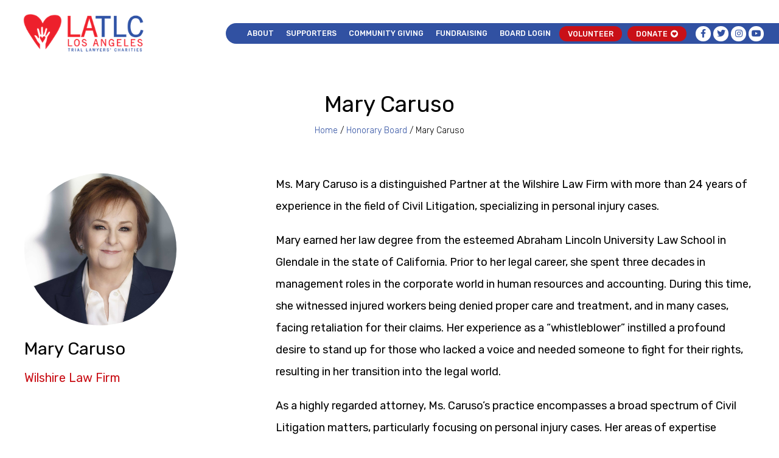

--- FILE ---
content_type: text/html; charset=UTF-8
request_url: https://www.latlc.org/honorary-board/mary-caruso/
body_size: 15470
content:
<!doctype html>
<html class="no-js" lang="en-US">
<head>

	<meta charset="UTF-8">
	<meta http-equiv="X-UA-Compatible" content="IE=edge">
	<meta name="viewport" content="width=device-width, initial-scale=1 user-scalable=no">
	<link rel="pingback" href="https://www.latlc.org/xmlrpc.php">

<meta name='robots' content='index, follow, max-image-preview:large, max-snippet:-1, max-video-preview:-1' />

	<!-- This site is optimized with the Yoast SEO plugin v26.7 - https://yoast.com/wordpress/plugins/seo/ -->
	<title>Mary Caruso - LATLC</title>
	<link rel="canonical" href="https://www.latlc.org/honorary-board/mary-caruso/" />
	<meta property="og:locale" content="en_US" />
	<meta property="og:type" content="article" />
	<meta property="og:title" content="Mary Caruso - LATLC" />
	<meta property="og:description" content="Ms. Mary Caruso is a distinguished Partner at the Wilshire Law Firm with more than 24 years of experience in the field of Civil Litigation, specializing in personal injury cases...." />
	<meta property="og:url" content="https://www.latlc.org/honorary-board/mary-caruso/" />
	<meta property="og:site_name" content="LATLC" />
	<meta property="article:modified_time" content="2026-01-06T20:36:49+00:00" />
	<meta property="og:image" content="https://www.latlc.org/wp-content/uploads/2024/12/Mary-Caruso-0221_High_Res_wk-scaled.jpg" />
	<meta property="og:image:width" content="1912" />
	<meta property="og:image:height" content="2048" />
	<meta property="og:image:type" content="image/jpeg" />
	<meta name="twitter:card" content="summary_large_image" />
	<meta name="twitter:label1" content="Est. reading time" />
	<meta name="twitter:data1" content="3 minutes" />
	<script type="application/ld+json" class="yoast-schema-graph">{"@context":"https://schema.org","@graph":[{"@type":"WebPage","@id":"https://www.latlc.org/honorary-board/mary-caruso/","url":"https://www.latlc.org/honorary-board/mary-caruso/","name":"Mary Caruso - LATLC","isPartOf":{"@id":"https://www.latlc.org/#website"},"primaryImageOfPage":{"@id":"https://www.latlc.org/honorary-board/mary-caruso/#primaryimage"},"image":{"@id":"https://www.latlc.org/honorary-board/mary-caruso/#primaryimage"},"thumbnailUrl":"https://www.latlc.org/wp-content/uploads/2024/12/Mary-Caruso-0221_High_Res_wk-scaled.jpg","datePublished":"2021-04-28T22:11:12+00:00","dateModified":"2026-01-06T20:36:49+00:00","breadcrumb":{"@id":"https://www.latlc.org/honorary-board/mary-caruso/#breadcrumb"},"inLanguage":"en-US","potentialAction":[{"@type":"ReadAction","target":["https://www.latlc.org/honorary-board/mary-caruso/"]}]},{"@type":"ImageObject","inLanguage":"en-US","@id":"https://www.latlc.org/honorary-board/mary-caruso/#primaryimage","url":"https://www.latlc.org/wp-content/uploads/2024/12/Mary-Caruso-0221_High_Res_wk-scaled.jpg","contentUrl":"https://www.latlc.org/wp-content/uploads/2024/12/Mary-Caruso-0221_High_Res_wk-scaled.jpg","width":1912,"height":2048,"caption":"Headshot by Photographer Bradford Rogne 2023"},{"@type":"BreadcrumbList","@id":"https://www.latlc.org/honorary-board/mary-caruso/#breadcrumb","itemListElement":[{"@type":"ListItem","position":1,"name":"Home","item":"https://www.latlc.org/"},{"@type":"ListItem","position":2,"name":"Honorary Board","item":"https://www.latlc.org/honorary-board/"},{"@type":"ListItem","position":3,"name":"Mary Caruso"}]},{"@type":"WebSite","@id":"https://www.latlc.org/#website","url":"https://www.latlc.org/","name":"LATLC","description":"","publisher":{"@id":"https://www.latlc.org/#organization"},"potentialAction":[{"@type":"SearchAction","target":{"@type":"EntryPoint","urlTemplate":"https://www.latlc.org/?s={search_term_string}"},"query-input":{"@type":"PropertyValueSpecification","valueRequired":true,"valueName":"search_term_string"}}],"inLanguage":"en-US"},{"@type":"Organization","@id":"https://www.latlc.org/#organization","name":"Los Angeles Trial Lawyers' Charities","url":"https://www.latlc.org/","logo":{"@type":"ImageObject","inLanguage":"en-US","@id":"https://www.latlc.org/#/schema/logo/image/","url":"https://www.latlc.org/wp-content/uploads/2021/03/latlc-mission-logo.png","contentUrl":"https://www.latlc.org/wp-content/uploads/2021/03/latlc-mission-logo.png","width":900,"height":1260,"caption":"Los Angeles Trial Lawyers' Charities"},"image":{"@id":"https://www.latlc.org/#/schema/logo/image/"}}]}</script>
	<!-- / Yoast SEO plugin. -->


<link rel='dns-prefetch' href='//stats.wp.com' />
<link rel='dns-prefetch' href='//cdnjs.cloudflare.com' />
<link rel='dns-prefetch' href='//kit.fontawesome.com' />
<link rel='dns-prefetch' href='//www.googletagmanager.com' />
<link rel='dns-prefetch' href='//fonts.googleapis.com' />
<link rel="alternate" type="application/rss+xml" title="LATLC &raquo; Feed" href="https://www.latlc.org/feed/" />
<link rel="alternate" type="application/rss+xml" title="LATLC &raquo; Comments Feed" href="https://www.latlc.org/comments/feed/" />
<link rel="alternate" type="text/calendar" title="LATLC &raquo; iCal Feed" href="https://www.latlc.org/calendar/?ical=1" />
<link rel="alternate" title="oEmbed (JSON)" type="application/json+oembed" href="https://www.latlc.org/wp-json/oembed/1.0/embed?url=https%3A%2F%2Fwww.latlc.org%2Fhonorary-board%2Fmary-caruso%2F" />
<link rel="alternate" title="oEmbed (XML)" type="text/xml+oembed" href="https://www.latlc.org/wp-json/oembed/1.0/embed?url=https%3A%2F%2Fwww.latlc.org%2Fhonorary-board%2Fmary-caruso%2F&#038;format=xml" />
		<style id="content-control-block-styles">
			@media (max-width: 640px) {
	.cc-hide-on-mobile {
		display: none !important;
	}
}
@media (min-width: 641px) and (max-width: 920px) {
	.cc-hide-on-tablet {
		display: none !important;
	}
}
@media (min-width: 921px) and (max-width: 1440px) {
	.cc-hide-on-desktop {
		display: none !important;
	}
}		</style>
		<style id='wp-img-auto-sizes-contain-inline-css' type='text/css'>
img:is([sizes=auto i],[sizes^="auto," i]){contain-intrinsic-size:3000px 1500px}
/*# sourceURL=wp-img-auto-sizes-contain-inline-css */
</style>
<style id='wp-emoji-styles-inline-css' type='text/css'>

	img.wp-smiley, img.emoji {
		display: inline !important;
		border: none !important;
		box-shadow: none !important;
		height: 1em !important;
		width: 1em !important;
		margin: 0 0.07em !important;
		vertical-align: -0.1em !important;
		background: none !important;
		padding: 0 !important;
	}
/*# sourceURL=wp-emoji-styles-inline-css */
</style>
<link rel='stylesheet' id='wp-block-library-css' href='https://www.latlc.org/wp-includes/css/dist/block-library/style.min.css?ver=6.9' type='text/css' media='all' />
<style id='global-styles-inline-css' type='text/css'>
:root{--wp--preset--aspect-ratio--square: 1;--wp--preset--aspect-ratio--4-3: 4/3;--wp--preset--aspect-ratio--3-4: 3/4;--wp--preset--aspect-ratio--3-2: 3/2;--wp--preset--aspect-ratio--2-3: 2/3;--wp--preset--aspect-ratio--16-9: 16/9;--wp--preset--aspect-ratio--9-16: 9/16;--wp--preset--color--black: #000000;--wp--preset--color--cyan-bluish-gray: #abb8c3;--wp--preset--color--white: #ffffff;--wp--preset--color--pale-pink: #f78da7;--wp--preset--color--vivid-red: #cf2e2e;--wp--preset--color--luminous-vivid-orange: #ff6900;--wp--preset--color--luminous-vivid-amber: #fcb900;--wp--preset--color--light-green-cyan: #7bdcb5;--wp--preset--color--vivid-green-cyan: #00d084;--wp--preset--color--pale-cyan-blue: #8ed1fc;--wp--preset--color--vivid-cyan-blue: #0693e3;--wp--preset--color--vivid-purple: #9b51e0;--wp--preset--gradient--vivid-cyan-blue-to-vivid-purple: linear-gradient(135deg,rgb(6,147,227) 0%,rgb(155,81,224) 100%);--wp--preset--gradient--light-green-cyan-to-vivid-green-cyan: linear-gradient(135deg,rgb(122,220,180) 0%,rgb(0,208,130) 100%);--wp--preset--gradient--luminous-vivid-amber-to-luminous-vivid-orange: linear-gradient(135deg,rgb(252,185,0) 0%,rgb(255,105,0) 100%);--wp--preset--gradient--luminous-vivid-orange-to-vivid-red: linear-gradient(135deg,rgb(255,105,0) 0%,rgb(207,46,46) 100%);--wp--preset--gradient--very-light-gray-to-cyan-bluish-gray: linear-gradient(135deg,rgb(238,238,238) 0%,rgb(169,184,195) 100%);--wp--preset--gradient--cool-to-warm-spectrum: linear-gradient(135deg,rgb(74,234,220) 0%,rgb(151,120,209) 20%,rgb(207,42,186) 40%,rgb(238,44,130) 60%,rgb(251,105,98) 80%,rgb(254,248,76) 100%);--wp--preset--gradient--blush-light-purple: linear-gradient(135deg,rgb(255,206,236) 0%,rgb(152,150,240) 100%);--wp--preset--gradient--blush-bordeaux: linear-gradient(135deg,rgb(254,205,165) 0%,rgb(254,45,45) 50%,rgb(107,0,62) 100%);--wp--preset--gradient--luminous-dusk: linear-gradient(135deg,rgb(255,203,112) 0%,rgb(199,81,192) 50%,rgb(65,88,208) 100%);--wp--preset--gradient--pale-ocean: linear-gradient(135deg,rgb(255,245,203) 0%,rgb(182,227,212) 50%,rgb(51,167,181) 100%);--wp--preset--gradient--electric-grass: linear-gradient(135deg,rgb(202,248,128) 0%,rgb(113,206,126) 100%);--wp--preset--gradient--midnight: linear-gradient(135deg,rgb(2,3,129) 0%,rgb(40,116,252) 100%);--wp--preset--font-size--small: 13px;--wp--preset--font-size--medium: 20px;--wp--preset--font-size--large: 36px;--wp--preset--font-size--x-large: 42px;--wp--preset--spacing--20: 0.44rem;--wp--preset--spacing--30: 0.67rem;--wp--preset--spacing--40: 1rem;--wp--preset--spacing--50: 1.5rem;--wp--preset--spacing--60: 2.25rem;--wp--preset--spacing--70: 3.38rem;--wp--preset--spacing--80: 5.06rem;--wp--preset--shadow--natural: 6px 6px 9px rgba(0, 0, 0, 0.2);--wp--preset--shadow--deep: 12px 12px 50px rgba(0, 0, 0, 0.4);--wp--preset--shadow--sharp: 6px 6px 0px rgba(0, 0, 0, 0.2);--wp--preset--shadow--outlined: 6px 6px 0px -3px rgb(255, 255, 255), 6px 6px rgb(0, 0, 0);--wp--preset--shadow--crisp: 6px 6px 0px rgb(0, 0, 0);}:where(.is-layout-flex){gap: 0.5em;}:where(.is-layout-grid){gap: 0.5em;}body .is-layout-flex{display: flex;}.is-layout-flex{flex-wrap: wrap;align-items: center;}.is-layout-flex > :is(*, div){margin: 0;}body .is-layout-grid{display: grid;}.is-layout-grid > :is(*, div){margin: 0;}:where(.wp-block-columns.is-layout-flex){gap: 2em;}:where(.wp-block-columns.is-layout-grid){gap: 2em;}:where(.wp-block-post-template.is-layout-flex){gap: 1.25em;}:where(.wp-block-post-template.is-layout-grid){gap: 1.25em;}.has-black-color{color: var(--wp--preset--color--black) !important;}.has-cyan-bluish-gray-color{color: var(--wp--preset--color--cyan-bluish-gray) !important;}.has-white-color{color: var(--wp--preset--color--white) !important;}.has-pale-pink-color{color: var(--wp--preset--color--pale-pink) !important;}.has-vivid-red-color{color: var(--wp--preset--color--vivid-red) !important;}.has-luminous-vivid-orange-color{color: var(--wp--preset--color--luminous-vivid-orange) !important;}.has-luminous-vivid-amber-color{color: var(--wp--preset--color--luminous-vivid-amber) !important;}.has-light-green-cyan-color{color: var(--wp--preset--color--light-green-cyan) !important;}.has-vivid-green-cyan-color{color: var(--wp--preset--color--vivid-green-cyan) !important;}.has-pale-cyan-blue-color{color: var(--wp--preset--color--pale-cyan-blue) !important;}.has-vivid-cyan-blue-color{color: var(--wp--preset--color--vivid-cyan-blue) !important;}.has-vivid-purple-color{color: var(--wp--preset--color--vivid-purple) !important;}.has-black-background-color{background-color: var(--wp--preset--color--black) !important;}.has-cyan-bluish-gray-background-color{background-color: var(--wp--preset--color--cyan-bluish-gray) !important;}.has-white-background-color{background-color: var(--wp--preset--color--white) !important;}.has-pale-pink-background-color{background-color: var(--wp--preset--color--pale-pink) !important;}.has-vivid-red-background-color{background-color: var(--wp--preset--color--vivid-red) !important;}.has-luminous-vivid-orange-background-color{background-color: var(--wp--preset--color--luminous-vivid-orange) !important;}.has-luminous-vivid-amber-background-color{background-color: var(--wp--preset--color--luminous-vivid-amber) !important;}.has-light-green-cyan-background-color{background-color: var(--wp--preset--color--light-green-cyan) !important;}.has-vivid-green-cyan-background-color{background-color: var(--wp--preset--color--vivid-green-cyan) !important;}.has-pale-cyan-blue-background-color{background-color: var(--wp--preset--color--pale-cyan-blue) !important;}.has-vivid-cyan-blue-background-color{background-color: var(--wp--preset--color--vivid-cyan-blue) !important;}.has-vivid-purple-background-color{background-color: var(--wp--preset--color--vivid-purple) !important;}.has-black-border-color{border-color: var(--wp--preset--color--black) !important;}.has-cyan-bluish-gray-border-color{border-color: var(--wp--preset--color--cyan-bluish-gray) !important;}.has-white-border-color{border-color: var(--wp--preset--color--white) !important;}.has-pale-pink-border-color{border-color: var(--wp--preset--color--pale-pink) !important;}.has-vivid-red-border-color{border-color: var(--wp--preset--color--vivid-red) !important;}.has-luminous-vivid-orange-border-color{border-color: var(--wp--preset--color--luminous-vivid-orange) !important;}.has-luminous-vivid-amber-border-color{border-color: var(--wp--preset--color--luminous-vivid-amber) !important;}.has-light-green-cyan-border-color{border-color: var(--wp--preset--color--light-green-cyan) !important;}.has-vivid-green-cyan-border-color{border-color: var(--wp--preset--color--vivid-green-cyan) !important;}.has-pale-cyan-blue-border-color{border-color: var(--wp--preset--color--pale-cyan-blue) !important;}.has-vivid-cyan-blue-border-color{border-color: var(--wp--preset--color--vivid-cyan-blue) !important;}.has-vivid-purple-border-color{border-color: var(--wp--preset--color--vivid-purple) !important;}.has-vivid-cyan-blue-to-vivid-purple-gradient-background{background: var(--wp--preset--gradient--vivid-cyan-blue-to-vivid-purple) !important;}.has-light-green-cyan-to-vivid-green-cyan-gradient-background{background: var(--wp--preset--gradient--light-green-cyan-to-vivid-green-cyan) !important;}.has-luminous-vivid-amber-to-luminous-vivid-orange-gradient-background{background: var(--wp--preset--gradient--luminous-vivid-amber-to-luminous-vivid-orange) !important;}.has-luminous-vivid-orange-to-vivid-red-gradient-background{background: var(--wp--preset--gradient--luminous-vivid-orange-to-vivid-red) !important;}.has-very-light-gray-to-cyan-bluish-gray-gradient-background{background: var(--wp--preset--gradient--very-light-gray-to-cyan-bluish-gray) !important;}.has-cool-to-warm-spectrum-gradient-background{background: var(--wp--preset--gradient--cool-to-warm-spectrum) !important;}.has-blush-light-purple-gradient-background{background: var(--wp--preset--gradient--blush-light-purple) !important;}.has-blush-bordeaux-gradient-background{background: var(--wp--preset--gradient--blush-bordeaux) !important;}.has-luminous-dusk-gradient-background{background: var(--wp--preset--gradient--luminous-dusk) !important;}.has-pale-ocean-gradient-background{background: var(--wp--preset--gradient--pale-ocean) !important;}.has-electric-grass-gradient-background{background: var(--wp--preset--gradient--electric-grass) !important;}.has-midnight-gradient-background{background: var(--wp--preset--gradient--midnight) !important;}.has-small-font-size{font-size: var(--wp--preset--font-size--small) !important;}.has-medium-font-size{font-size: var(--wp--preset--font-size--medium) !important;}.has-large-font-size{font-size: var(--wp--preset--font-size--large) !important;}.has-x-large-font-size{font-size: var(--wp--preset--font-size--x-large) !important;}
/*# sourceURL=global-styles-inline-css */
</style>

<style id='classic-theme-styles-inline-css' type='text/css'>
/*! This file is auto-generated */
.wp-block-button__link{color:#fff;background-color:#32373c;border-radius:9999px;box-shadow:none;text-decoration:none;padding:calc(.667em + 2px) calc(1.333em + 2px);font-size:1.125em}.wp-block-file__button{background:#32373c;color:#fff;text-decoration:none}
/*# sourceURL=/wp-includes/css/classic-themes.min.css */
</style>
<link rel='stylesheet' id='content-control-block-styles-css' href='https://www.latlc.org/wp-content/plugins/content-control/dist/style-block-editor.css?ver=2.6.5' type='text/css' media='all' />
<style id='plvt-view-transitions-inline-css' type='text/css'>
@view-transition { navigation: auto; }
@media (prefers-reduced-motion: no-preference) {::view-transition-group(*) { animation-duration: 0.4s; }}
/*# sourceURL=plvt-view-transitions-inline-css */
</style>
<link rel='stylesheet' id='jetpack-instant-search-css' href='https://www.latlc.org/wp-content/plugins/jetpack/jetpack_vendor/automattic/jetpack-search/build/instant-search/jp-search.chunk-main-payload.css?minify=false&#038;ver=0fdea6dc160d86a89550' type='text/css' media='all' />
<link rel='stylesheet' id='latlc-css' href='https://www.latlc.org/wp-content/themes/latlc/style.css?ver=1.1.7' type='text/css' media='all' />
<link rel='stylesheet' id='uikit-css' href='https://cdnjs.cloudflare.com/ajax/libs/uikit/3.5.5/css/uikit.min.css' type='text/css' media='all' />
<link rel='stylesheet' id='google-font-css' href='https://fonts.googleapis.com/css2?family=Rubik:ital,wght@0,300;0,400;0,500;0,600;0,700;0,800;0,900;1,300;1,400;1,500;1,600;1,700;1,800;1,900&#038;display=swap' type='text/css' media='all' />
<link rel='stylesheet' id='wp-block-paragraph-css' href='https://www.latlc.org/wp-includes/blocks/paragraph/style.min.css?ver=6.9' type='text/css' media='all' />
<script type="text/javascript" src="https://www.latlc.org/wp-includes/js/jquery/jquery.min.js?ver=3.7.1" id="jquery-core-js"></script>
<script type="text/javascript" src="https://www.latlc.org/wp-includes/js/jquery/jquery-migrate.min.js?ver=3.4.1" id="jquery-migrate-js"></script>
<script type="text/javascript" id="plvt-view-transitions-js-after">
/* <![CDATA[ */
window.plvtInitViewTransitions=n=>{if(!window.navigation||!("CSSViewTransitionRule"in window))return void window.console.warn("View transitions not loaded as the browser is lacking support.");const t=(t,o,i)=>{const e=n.animations||{};return[...e[t].useGlobalTransitionNames?Object.entries(n.globalTransitionNames||{}).map((([n,t])=>[o.querySelector(n),t])):[],...e[t].usePostTransitionNames&&i?Object.entries(n.postTransitionNames||{}).map((([n,t])=>[i.querySelector(n),t])):[]]},o=async(n,t)=>{for(const[t,o]of n)t&&(t.style.viewTransitionName=o);await t;for(const[t]of n)t&&(t.style.viewTransitionName="")},i=()=>n.postSelector?document.querySelector(n.postSelector):null,e=t=>{if(!n.postSelector)return null;const o=(i=n.postSelector,e='a[href="'+t+'"]',i.split(",").map((n=>n.trim()+" "+e)).join(","));var i,e;const s=document.querySelector(o);return s?s.closest(n.postSelector):null};window.addEventListener("pageswap",(n=>{if(n.viewTransition){const s="default";let a;n.viewTransition.types.add(s),document.body.classList.contains("single")?a=t(s,document.body,i()):(document.body.classList.contains("home")||document.body.classList.contains("archive"))&&(a=t(s,document.body,e(n.activation.entry.url))),a&&o(a,n.viewTransition.finished)}})),window.addEventListener("pagereveal",(n=>{if(n.viewTransition){const s="default";let a;n.viewTransition.types.add(s),document.body.classList.contains("single")?a=t(s,document.body,i()):(document.body.classList.contains("home")||document.body.classList.contains("archive"))&&(a=t(s,document.body,window.navigation.activation.from?e(window.navigation.activation.from.url):null)),a&&o(a,n.viewTransition.ready)}}))};
plvtInitViewTransitions( {"postSelector":".wp-block-post.post, article.post, body.single main","globalTransitionNames":{"header":"header","main":"main"},"postTransitionNames":{".wp-block-post-title, .entry-title":"post-title",".wp-post-image":"post-thumbnail",".wp-block-post-content, .entry-content":"post-content"},"animations":{"default":{"useGlobalTransitionNames":true,"usePostTransitionNames":true}}} )
//# sourceURL=plvt-view-transitions-js-after
/* ]]> */
</script>
<script type="text/javascript" src="https://kit.fontawesome.com/71f0355590.js" id="font-awesome-kit-js"></script>

<!-- Google tag (gtag.js) snippet added by Site Kit -->
<!-- Google Analytics snippet added by Site Kit -->
<script type="text/javascript" src="https://www.googletagmanager.com/gtag/js?id=GT-5TGJQC6" id="google_gtagjs-js" async></script>
<script type="text/javascript" id="google_gtagjs-js-after">
/* <![CDATA[ */
window.dataLayer = window.dataLayer || [];function gtag(){dataLayer.push(arguments);}
gtag("set","linker",{"domains":["www.latlc.org"]});
gtag("js", new Date());
gtag("set", "developer_id.dZTNiMT", true);
gtag("config", "GT-5TGJQC6");
//# sourceURL=google_gtagjs-js-after
/* ]]> */
</script>
<script type="text/javascript" id="ai-js-js-extra">
/* <![CDATA[ */
var MyAjax = {"ajaxurl":"https://www.latlc.org/wp-admin/admin-ajax.php","security":"aaf5b7dff6"};
//# sourceURL=ai-js-js-extra
/* ]]> */
</script>
<script type="text/javascript" src="https://www.latlc.org/wp-content/plugins/advanced-iframe/js/ai.min.js?ver=1" id="ai-js-js"></script>
<link rel="https://api.w.org/" href="https://www.latlc.org/wp-json/" /><link rel="alternate" title="JSON" type="application/json" href="https://www.latlc.org/wp-json/wp/v2/honorary-board/2060" /><link rel="EditURI" type="application/rsd+xml" title="RSD" href="https://www.latlc.org/xmlrpc.php?rsd" />
<link rel='shortlink' href='https://www.latlc.org/?p=2060' />
<meta name="generator" content="Site Kit by Google 1.170.0" /><meta name="generator" content="view-transitions 1.1.0">
<meta name="tec-api-version" content="v1"><meta name="tec-api-origin" content="https://www.latlc.org"><link rel="alternate" href="https://www.latlc.org/wp-json/tribe/events/v1/" />	<style>img#wpstats{display:none}</style>
		
<!-- Meta Pixel Code -->
<script type='text/javascript'>
!function(f,b,e,v,n,t,s){if(f.fbq)return;n=f.fbq=function(){n.callMethod?
n.callMethod.apply(n,arguments):n.queue.push(arguments)};if(!f._fbq)f._fbq=n;
n.push=n;n.loaded=!0;n.version='2.0';n.queue=[];t=b.createElement(e);t.async=!0;
t.src=v;s=b.getElementsByTagName(e)[0];s.parentNode.insertBefore(t,s)}(window,
document,'script','https://connect.facebook.net/en_US/fbevents.js');
</script>
<!-- End Meta Pixel Code -->
<script type='text/javascript'>var url = window.location.origin + '?ob=open-bridge';
            fbq('set', 'openbridge', '4989692264427116', url);
fbq('init', '4989692264427116', {}, {
    "agent": "wordpress-6.9-4.1.5"
})</script><script type='text/javascript'>
    fbq('track', 'PageView', []);
  </script>		<style type="text/css" id="wp-custom-css">
			/* Archive Page Image Headers */
.post-type-archive-about-page .page-header-image {
	background: url(/wp-content/uploads/2021/04/2011-LA-MISSION-001.jpg);
}

#photo-gallery-header::after {
	background: url(https://latlc.org/wp-content/uploads/2021/04/2015-VFC-016.jpg);
}

/* Homepage Slider */

.hp-slider-content .wp-block-button__link {
	  border-radius: 1.55em;
    color: #fff;
    font-size: 18px;
    font-weight: 600;
    line-height: 27px;
    margin-top: 1em;
    padding: .667em 1.7em;
    text-transform: uppercase;
}

.hp-slider-content .wp-block-button__link:hover {
	text-decoration: none !important;
	background-color: #c91017 !important;
}

#hp-slideshow .uk-slideshow-items .hp-slider-content .wp-block-button__link {
	font-weight: 600;
	font-size: 14px;
	padding: 5px 20px;
	background-color: #3151a2;
}		</style>
		</head>

<body class="wp-singular honorary-board-template-default single single-honorary-board postid-2060 wp-theme-latlc tribe-no-js jps-theme-latlc">

<header class="site-header" role="banner" itemscope itemtype="https://schema.org/WPHeader">
	<div class="uk-container-expand">
		<nav class="uk-navbar-container uk-navbar uk-navbar-transparent" uk-navbar role="navigation">
			<div class="uk-navbar-left">
				<a class="uk-navbar-item uk-logo uk-padding-remove" href="https://www.latlc.org"><img src="https://www.latlc.org/wp-content/themes/latlc/assets/images/latlc-logo.png" alt="LATLC Logo" width="240" height="82"></a>
			</div>
			<div class="uk-navbar-right">
				<div class="menu-primary-navigation-container"><ul id="menu-primary-navigation" class="uk-navbar-nav uk-visible@l"><li itemscope="itemscope" itemtype="https://www.schema.org/SiteNavigationElement" id="menu-item-378" class="menu-item menu-item-type-custom menu-item-object-custom menu-item-has-children dropdown menu-item-378 nav-item"><a title="About" href="#" id="menu-item-dropdown-378" aria-label="About">About</a>
<ul class="uk-navbar-dropdown" aria-labelledby="menu-item-dropdown-378" role="menu">
	<li itemscope="itemscope" itemtype="https://www.schema.org/SiteNavigationElement" id="menu-item-583" class="menu-item menu-item-type-post_type_archive menu-item-object-about-page menu-item-583 nav-item"><a title="History" href="https://www.latlc.org/latlc-history/" class="dropdown-item">History</a></li>
	<li itemscope="itemscope" itemtype="https://www.schema.org/SiteNavigationElement" id="menu-item-705" class="menu-item menu-item-type-post_type_archive menu-item-object-leadership menu-item-705 nav-item"><a title="Leadership" href="https://www.latlc.org/leadership/" class="dropdown-item">Leadership</a></li>
	<li itemscope="itemscope" itemtype="https://www.schema.org/SiteNavigationElement" id="menu-item-1190" class="menu-item menu-item-type-post_type_archive menu-item-object-staff menu-item-1190 nav-item"><a title="Staff" href="https://www.latlc.org/staff/" class="dropdown-item">Staff</a></li>
	<li itemscope="itemscope" itemtype="https://www.schema.org/SiteNavigationElement" id="menu-item-1596" class="menu-item menu-item-type-post_type menu-item-object-page menu-item-1596 nav-item"><a title="Outreach" href="https://www.latlc.org/outreach/" class="dropdown-item">Outreach</a></li>
	<li itemscope="itemscope" itemtype="https://www.schema.org/SiteNavigationElement" id="menu-item-1595" class="menu-item menu-item-type-post_type menu-item-object-page current_page_parent menu-item-1595 nav-item"><a title="Recognition and Press" href="https://www.latlc.org/blog/" class="dropdown-item">Recognition and Press</a></li>
	<li itemscope="itemscope" itemtype="https://www.schema.org/SiteNavigationElement" id="menu-item-377" class="menu-item menu-item-type-post_type_archive menu-item-object-photo-gallery menu-item-377 nav-item"><a title="Photos &amp; Videos" href="https://www.latlc.org/photo-galleries/" class="dropdown-item">Photos &amp; Videos</a></li>
	<li itemscope="itemscope" itemtype="https://www.schema.org/SiteNavigationElement" id="menu-item-611" class="menu-item menu-item-type-custom menu-item-object-custom menu-item-611 nav-item"><a title="Calendar of Events" href="https://latlc.org/calendar/" class="dropdown-item">Calendar of Events</a></li>
</ul>
</li>
<li itemscope="itemscope" itemtype="https://www.schema.org/SiteNavigationElement" id="menu-item-1722" class="menu-item menu-item-type-custom menu-item-object-custom menu-item-has-children dropdown menu-item-1722 nav-item"><a title="Supporters" href="#" id="menu-item-dropdown-1722" aria-label="Supporters">Supporters</a>
<ul class="uk-navbar-dropdown" aria-labelledby="menu-item-dropdown-1722" role="menu">
	<li itemscope="itemscope" itemtype="https://www.schema.org/SiteNavigationElement" id="menu-item-1723" class="menu-item menu-item-type-post_type menu-item-object-page menu-item-1723 nav-item"><a title="How Your Donation Helps" href="https://www.latlc.org/donate/" class="dropdown-item">How Your Donation Helps</a></li>
	<li itemscope="itemscope" itemtype="https://www.schema.org/SiteNavigationElement" id="menu-item-22993" class="menu-item menu-item-type-post_type_archive menu-item-object-jewel-circles menu-item-22993 nav-item"><a title="Jewel Circles and G.E.M." href="https://www.latlc.org/jewel-circles/" class="dropdown-item">Jewel Circles and G.E.M.</a></li>
	<li itemscope="itemscope" itemtype="https://www.schema.org/SiteNavigationElement" id="menu-item-23240" class="menu-item menu-item-type-custom menu-item-object-custom menu-item-23240 nav-item"><a title="Honorary Board of Governors" href="/honorary-board" class="dropdown-item">Honorary Board of Governors</a></li>
	<li itemscope="itemscope" itemtype="https://www.schema.org/SiteNavigationElement" id="menu-item-2845" class="menu-item menu-item-type-post_type_archive menu-item-object-sponsors menu-item-2845 nav-item"><a title="Sponsors" href="https://www.latlc.org/sponsors/" class="dropdown-item">Sponsors</a></li>
	<li itemscope="itemscope" itemtype="https://www.schema.org/SiteNavigationElement" id="menu-item-3031" class="menu-item menu-item-type-post_type_archive menu-item-object-cy-pres-donor menu-item-3031 nav-item"><a title="Cy Pres" href="https://www.latlc.org/cy-pres-donors/" class="dropdown-item">Cy Pres</a></li>
</ul>
</li>
<li itemscope="itemscope" itemtype="https://www.schema.org/SiteNavigationElement" id="menu-item-609" class="menu-item menu-item-type-custom menu-item-object-custom menu-item-has-children dropdown menu-item-609 nav-item"><a title="Community Giving" href="#" id="menu-item-dropdown-609" aria-label="Community Giving">Community Giving</a>
<ul class="uk-navbar-dropdown" aria-labelledby="menu-item-dropdown-609" role="menu">
	<li itemscope="itemscope" itemtype="https://www.schema.org/SiteNavigationElement" id="menu-item-3304" class="menu-item menu-item-type-post_type_archive menu-item-object-partner-charities menu-item-3304 nav-item"><a title="Partner Charities" href="https://www.latlc.org/partner-charities/" class="dropdown-item">Partner Charities</a></li>
	<li itemscope="itemscope" itemtype="https://www.schema.org/SiteNavigationElement" id="menu-item-610" class="menu-item menu-item-type-post_type menu-item-object-page menu-item-610 nav-item"><a title="Volunteer Events" href="https://www.latlc.org/volunteer-events/" class="dropdown-item">Volunteer Events</a></li>
	<li itemscope="itemscope" itemtype="https://www.schema.org/SiteNavigationElement" id="menu-item-3357" class="menu-item menu-item-type-post_type menu-item-object-page menu-item-3357 nav-item"><a title="Youth Sports" href="https://www.latlc.org/youth-sports/" class="dropdown-item">Youth Sports</a></li>
	<li itemscope="itemscope" itemtype="https://www.schema.org/SiteNavigationElement" id="menu-item-3359" class="menu-item menu-item-type-post_type menu-item-object-page menu-item-3359 nav-item"><a title="College Scholarships" href="https://www.latlc.org/college-scholarships/" class="dropdown-item">College Scholarships</a></li>
	<li itemscope="itemscope" itemtype="https://www.schema.org/SiteNavigationElement" id="menu-item-3611" class="menu-item menu-item-type-post_type menu-item-object-event menu-item-3611 nav-item"><a title="Holiday Comfort &amp; Joy" href="https://www.latlc.org/event/holiday-comfort-joy/" class="dropdown-item">Holiday Comfort &amp; Joy</a></li>
	<li itemscope="itemscope" itemtype="https://www.schema.org/SiteNavigationElement" id="menu-item-3731" class="menu-item menu-item-type-post_type menu-item-object-event menu-item-3731 nav-item"><a title="Great Tryke Giveaway" href="https://www.latlc.org/event/great-tryke-giveaway/" class="dropdown-item">Great Tryke Giveaway</a></li>
	<li itemscope="itemscope" itemtype="https://www.schema.org/SiteNavigationElement" id="menu-item-10742" class="menu-item menu-item-type-post_type menu-item-object-event menu-item-10742 nav-item"><a title="Day of Dignity" href="https://www.latlc.org/event/day-of-dignity/" class="dropdown-item">Day of Dignity</a></li>
</ul>
</li>
<li itemscope="itemscope" itemtype="https://www.schema.org/SiteNavigationElement" id="menu-item-3774" class="menu-item menu-item-type-custom menu-item-object-custom menu-item-has-children dropdown menu-item-3774 nav-item"><a title="Fundraising" href="#" id="menu-item-dropdown-3774" aria-label="Fundraising">Fundraising</a>
<ul class="uk-navbar-dropdown" aria-labelledby="menu-item-dropdown-3774" role="menu">
	<li itemscope="itemscope" itemtype="https://www.schema.org/SiteNavigationElement" id="menu-item-3775" class="menu-item menu-item-type-post_type menu-item-object-event menu-item-3775 nav-item"><a title="HOLLYWOOD NIGHT &#8211; MAY 31, 2025" href="https://www.latlc.org/event/summer-soiree/" class="dropdown-item">HOLLYWOOD NIGHT &#8211; MAY 31, 2025</a></li>
	<li itemscope="itemscope" itemtype="https://www.schema.org/SiteNavigationElement" id="menu-item-3782" class="menu-item menu-item-type-post_type menu-item-object-event menu-item-3782 nav-item"><a title="Golf Tournament" href="https://www.latlc.org/event/golf-tournament/" class="dropdown-item">Golf Tournament</a></li>
	<li itemscope="itemscope" itemtype="https://www.schema.org/SiteNavigationElement" id="menu-item-19738" class="menu-item menu-item-type-custom menu-item-object-custom menu-item-19738 nav-item"><a title="3 on 3 Basketball" href="https://www.latlc.org/event/3-on-3-basketball-tournament/" class="dropdown-item">3 on 3 Basketball</a></li>
	<li itemscope="itemscope" itemtype="https://www.schema.org/SiteNavigationElement" id="menu-item-19742" class="menu-item menu-item-type-post_type menu-item-object-page menu-item-19742 nav-item"><a title="Other Fundraising" href="https://www.latlc.org/other-fundraising/" class="dropdown-item">Other Fundraising</a></li>
</ul>
</li>
<li itemscope="itemscope" itemtype="https://www.schema.org/SiteNavigationElement" id="menu-item-3833" class="menu-item menu-item-type-post_type menu-item-object-page menu-item-3833 nav-item"><a title="Board Login" href="https://www.latlc.org/board-member-login/" class="nav-link">Board Login</a></li>
</ul></div>				<div id="custom_html-25" class="widget_text menu-item btn-volunteer uk-visible@l"><div class="textwidget custom-html-widget"><a href="/volunteer-events">Volunteer</a></div></div>				<div id="custom_html-2" class="widget_text menu-item btn-donate"><div class="textwidget custom-html-widget"><a href="/donate">Donate</a></div></div>				<div class="uk-navbar-item social-icons-container uk-visible@l"><div id="custom_html-3" class="widget_text widget widget_custom_html"><div class="textwidget custom-html-widget"><a class="fab fa-facebook-f" href="https://www.facebook.com/LATLC" target="_blank" rel="nofollow"></a><a class="fab fa-twitter" href="https://twitter.com/la_tlc" target="_blank" rel="nofollow"></a><a class="fab fa-instagram" href="https://www.instagram.com/latlc/" target="_blank" rel="nofollow"></a><a class="fab fa-youtube" href="https://www.youtube.com/channel/UCMA4LED2BUBgCWHWcc6N8iw" target="_blank" rel="nofollow"></a></div></div></div>				<div id="mobile-menu-bars" class="uk-hidden@l"><a class="fal fa-bars fa-2x" href="#mobile-menu" uk-toggle></a></div>
			</div>
		</nav>
	</div>
</header>

<div id="mobile-menu" uk-offcanvas>
	<div class="uk-offcanvas-bar">
		<a class="uk-offcanvas-close"><i class="fal fa-times fa-2x"></i></a>
		<div class="menu-mobile-navigation-container"><ul id="menu-mobile-navigation" class="uk-nav uk-padding-small uk-padding-remove-horizontal"><li itemscope="itemscope" itemtype="https://www.schema.org/SiteNavigationElement" id="menu-item-18051" class="menu-item menu-item-type-custom menu-item-object-custom menu-item-has-children dropdown menu-item-18051 nav-item"><a title="About" href="#" id="menu-item-dropdown-18051" aria-label="About">About</a>
<ul class="uk-navbar-dropdown" aria-labelledby="menu-item-dropdown-18051" role="menu">
	<li itemscope="itemscope" itemtype="https://www.schema.org/SiteNavigationElement" id="menu-item-18052" class="menu-item menu-item-type-post_type_archive menu-item-object-about-page menu-item-18052 nav-item"><a title="History" href="https://www.latlc.org/latlc-history/" class="dropdown-item">History</a></li>
	<li itemscope="itemscope" itemtype="https://www.schema.org/SiteNavigationElement" id="menu-item-18053" class="menu-item menu-item-type-post_type_archive menu-item-object-leadership menu-item-18053 nav-item"><a title="Leadership" href="https://www.latlc.org/leadership/" class="dropdown-item">Leadership</a></li>
	<li itemscope="itemscope" itemtype="https://www.schema.org/SiteNavigationElement" id="menu-item-18054" class="menu-item menu-item-type-post_type_archive menu-item-object-staff menu-item-18054 nav-item"><a title="Staff" href="https://www.latlc.org/staff/" class="dropdown-item">Staff</a></li>
	<li itemscope="itemscope" itemtype="https://www.schema.org/SiteNavigationElement" id="menu-item-18055" class="menu-item menu-item-type-post_type menu-item-object-page menu-item-18055 nav-item"><a title="Outreach" href="https://www.latlc.org/outreach/" class="dropdown-item">Outreach</a></li>
	<li itemscope="itemscope" itemtype="https://www.schema.org/SiteNavigationElement" id="menu-item-18056" class="menu-item menu-item-type-post_type menu-item-object-page current_page_parent menu-item-18056 nav-item"><a title="Recognition and Press" href="https://www.latlc.org/blog/" class="dropdown-item">Recognition and Press</a></li>
	<li itemscope="itemscope" itemtype="https://www.schema.org/SiteNavigationElement" id="menu-item-18057" class="menu-item menu-item-type-post_type_archive menu-item-object-photo-gallery menu-item-18057 nav-item"><a title="Photos &amp; Videos" href="https://www.latlc.org/photo-galleries/" class="dropdown-item">Photos &amp; Videos</a></li>
	<li itemscope="itemscope" itemtype="https://www.schema.org/SiteNavigationElement" id="menu-item-18058" class="menu-item menu-item-type-custom menu-item-object-custom menu-item-18058 nav-item"><a title="Calendar of Events" href="https://latlc.org/calendar/" class="dropdown-item">Calendar of Events</a></li>
</ul>
</li>
<li itemscope="itemscope" itemtype="https://www.schema.org/SiteNavigationElement" id="menu-item-18059" class="menu-item menu-item-type-custom menu-item-object-custom menu-item-has-children dropdown menu-item-18059 nav-item"><a title="Supporters" href="#" id="menu-item-dropdown-18059" aria-label="Supporters">Supporters</a>
<ul class="uk-navbar-dropdown" aria-labelledby="menu-item-dropdown-18059" role="menu">
	<li itemscope="itemscope" itemtype="https://www.schema.org/SiteNavigationElement" id="menu-item-18060" class="menu-item menu-item-type-post_type menu-item-object-page menu-item-18060 nav-item"><a title="How Your Donation Helps" href="https://www.latlc.org/donate/" class="dropdown-item">How Your Donation Helps</a></li>
	<li itemscope="itemscope" itemtype="https://www.schema.org/SiteNavigationElement" id="menu-item-22992" class="menu-item menu-item-type-post_type_archive menu-item-object-jewel-circles menu-item-22992 nav-item"><a title="Jewel Circles and G.E.M." href="https://www.latlc.org/jewel-circles/" class="dropdown-item">Jewel Circles and G.E.M.</a></li>
	<li itemscope="itemscope" itemtype="https://www.schema.org/SiteNavigationElement" id="menu-item-18061" class="menu-item menu-item-type-post_type_archive menu-item-object-honorary-board menu-item-18061 nav-item"><a title="Honorary Board of Governors" href="https://www.latlc.org/honorary-board/" class="dropdown-item">Honorary Board of Governors</a></li>
	<li itemscope="itemscope" itemtype="https://www.schema.org/SiteNavigationElement" id="menu-item-18062" class="menu-item menu-item-type-post_type_archive menu-item-object-sponsors menu-item-18062 nav-item"><a title="Sponsors" href="https://www.latlc.org/sponsors/" class="dropdown-item">Sponsors</a></li>
	<li itemscope="itemscope" itemtype="https://www.schema.org/SiteNavigationElement" id="menu-item-18063" class="menu-item menu-item-type-post_type_archive menu-item-object-cy-pres-donor menu-item-18063 nav-item"><a title="Cy Pres" href="https://www.latlc.org/cy-pres-donors/" class="dropdown-item">Cy Pres</a></li>
</ul>
</li>
<li itemscope="itemscope" itemtype="https://www.schema.org/SiteNavigationElement" id="menu-item-18064" class="menu-item menu-item-type-custom menu-item-object-custom menu-item-has-children dropdown menu-item-18064 nav-item"><a title="Community Giving" href="#" id="menu-item-dropdown-18064" aria-label="Community Giving">Community Giving</a>
<ul class="uk-navbar-dropdown" aria-labelledby="menu-item-dropdown-18064" role="menu">
	<li itemscope="itemscope" itemtype="https://www.schema.org/SiteNavigationElement" id="menu-item-18065" class="menu-item menu-item-type-post_type_archive menu-item-object-partner-charities menu-item-18065 nav-item"><a title="Partner Charities" href="https://www.latlc.org/partner-charities/" class="dropdown-item">Partner Charities</a></li>
	<li itemscope="itemscope" itemtype="https://www.schema.org/SiteNavigationElement" id="menu-item-18066" class="menu-item menu-item-type-post_type menu-item-object-page menu-item-18066 nav-item"><a title="Volunteer Events" href="https://www.latlc.org/volunteer-events/" class="dropdown-item">Volunteer Events</a></li>
	<li itemscope="itemscope" itemtype="https://www.schema.org/SiteNavigationElement" id="menu-item-18067" class="menu-item menu-item-type-post_type menu-item-object-page menu-item-18067 nav-item"><a title="Youth Sports" href="https://www.latlc.org/youth-sports/" class="dropdown-item">Youth Sports</a></li>
	<li itemscope="itemscope" itemtype="https://www.schema.org/SiteNavigationElement" id="menu-item-18068" class="menu-item menu-item-type-post_type menu-item-object-page menu-item-18068 nav-item"><a title="College Scholarships" href="https://www.latlc.org/college-scholarships/" class="dropdown-item">College Scholarships</a></li>
	<li itemscope="itemscope" itemtype="https://www.schema.org/SiteNavigationElement" id="menu-item-18069" class="menu-item menu-item-type-post_type menu-item-object-event menu-item-18069 nav-item"><a title="Holiday Comfort &amp; Joy" href="https://www.latlc.org/event/holiday-comfort-joy/" class="dropdown-item">Holiday Comfort &amp; Joy</a></li>
	<li itemscope="itemscope" itemtype="https://www.schema.org/SiteNavigationElement" id="menu-item-18070" class="menu-item menu-item-type-post_type menu-item-object-event menu-item-18070 nav-item"><a title="Great Tryke Giveaway" href="https://www.latlc.org/event/great-tryke-giveaway/" class="dropdown-item">Great Tryke Giveaway</a></li>
	<li itemscope="itemscope" itemtype="https://www.schema.org/SiteNavigationElement" id="menu-item-18071" class="menu-item menu-item-type-post_type menu-item-object-event menu-item-18071 nav-item"><a title="Day of Dignity" href="https://www.latlc.org/event/day-of-dignity/" class="dropdown-item">Day of Dignity</a></li>
</ul>
</li>
<li itemscope="itemscope" itemtype="https://www.schema.org/SiteNavigationElement" id="menu-item-18072" class="menu-item menu-item-type-custom menu-item-object-custom menu-item-has-children dropdown menu-item-18072 nav-item"><a title="Fundraising" href="#" id="menu-item-dropdown-18072" aria-label="Fundraising">Fundraising</a>
<ul class="uk-navbar-dropdown" aria-labelledby="menu-item-dropdown-18072" role="menu">
	<li itemscope="itemscope" itemtype="https://www.schema.org/SiteNavigationElement" id="menu-item-18073" class="menu-item menu-item-type-post_type menu-item-object-event menu-item-18073 nav-item"><a title="HOLLYWOOD NIGHT &#8211; MAY 31, 2025" href="https://www.latlc.org/event/summer-soiree/" class="dropdown-item">HOLLYWOOD NIGHT &#8211; MAY 31, 2025</a></li>
	<li itemscope="itemscope" itemtype="https://www.schema.org/SiteNavigationElement" id="menu-item-18075" class="menu-item menu-item-type-post_type menu-item-object-event menu-item-18075 nav-item"><a title="Golf Tournament" href="https://www.latlc.org/event/golf-tournament/" class="dropdown-item">Golf Tournament</a></li>
	<li itemscope="itemscope" itemtype="https://www.schema.org/SiteNavigationElement" id="menu-item-19749" class="menu-item menu-item-type-post_type menu-item-object-event menu-item-19749 nav-item"><a title="3 on 3 Basketball" href="https://www.latlc.org/event/3-on-3-basketball-tournament/" class="dropdown-item">3 on 3 Basketball</a></li>
	<li itemscope="itemscope" itemtype="https://www.schema.org/SiteNavigationElement" id="menu-item-19748" class="menu-item menu-item-type-post_type menu-item-object-page menu-item-19748 nav-item"><a title="OTHER FUNDRAISING" href="https://www.latlc.org/other-fundraising/" class="dropdown-item">OTHER FUNDRAISING</a></li>
</ul>
</li>
<li itemscope="itemscope" itemtype="https://www.schema.org/SiteNavigationElement" id="menu-item-18077" class="menu-item menu-item-type-post_type menu-item-object-page menu-item-18077 nav-item"><a title="Board Login" href="https://www.latlc.org/board-member-login/" class="nav-link">Board Login</a></li>
</ul></div>	</div>
</div>

<div class="uk-container uk-container-medium">
	<div class="page-header uk-text-center uk-padding uk-padding-remove-horizontal">
		<h1 class="page-title">Mary Caruso</h1>
		<p id="breadcrumbs" class="breadcrumbs" aria-label="breadcrumb"><span><span><a href="https://www.latlc.org/">Home</a></span> / <span><a href="https://www.latlc.org/honorary-board/">Honorary Board</a></span> / <span class="breadcrumb_last" aria-current="page">Mary Caruso</span></span></p>	</div>
	<div class="page-content uk-padding-large uk-padding-remove-horizontal uk-padding-remove-top">
		<div class="uk-grid" uk-grid>
			<div class="uk-width-1-3@s uk-width-1-1 single-leadership-info">
								<div class="single-leadership-photo" style="background:url(https://www.latlc.org/wp-content/uploads/2024/12/Mary-Caruso-0221_High_Res_wk-scaled.jpg)"></div>				
								<h2>Mary Caruso</h2>
								<h4><a href="https://www.wilshirelawfirm.com" target="_blank" rel="nofollow">Wilshire Law Firm</a></h4>
							</div>
			<div class="uk-width-expand">
								
<p>Ms. Mary Caruso is a distinguished Partner at the Wilshire Law Firm with more than 24 years of experience in the field of Civil Litigation, specializing in personal injury cases.</p>



<p>Mary earned her law degree from the esteemed Abraham Lincoln University Law School in Glendale in the state of California. Prior to her legal career, she spent three decades in management roles in the corporate world in human resources and accounting. During this time, she witnessed injured workers being denied proper care and treatment, and in many cases, facing retaliation for their claims. Her experience as a “whistleblower” instilled a profound desire to stand up for those who lacked a voice and needed someone to fight for their rights, resulting in her transition into the legal world.</p>



<p>As a highly regarded attorney, Ms. Caruso’s practice encompasses a broad spectrum of Civil Litigation matters, particularly focusing on personal injury cases. Her areas of expertise include catastrophic injuries, wrongful death, motor vehicle collisions, automobile v. pedestrian accidents, premises liability, elder abuse, sexual abuse, and employment law. Ms. Caruso is admitted to practice law in California Superior Courts, and in the California Central District Court and California Eastern District Court.</p>



<p>Ms. Caruso’s remarkable track record and commitment to excellence have earned her recognition from esteemed legal associations. She is a proud member of the Consumer Attorneys Association of Los Angeles (CAALA), Consumer Attorneys of California (CAOC), American Association for Justice (AAJ), Society of Women Trial Lawyers, Orange County Trial Lawyers Association (OCTLA), and National Trial Lawyers Top 100. Additionally, she is part of the esteemed Million Dollar Advocates Forum and Multi-Million Dollar Advocates Forum, a prestigious organization reserved for attorneys who have obtained million and multi-million-dollar verdicts or settlements for their clients.&nbsp; Ms. Caruso is an Honorary Board Member of the Los Angeles Trial Lawyers Charities (LATLC).</p>



<p>Among her notable accomplishments, Ms. Caruso has been named a Super Lawyer Rising Star each consecutive year from 2016 through 2022.&nbsp; Ms. Caruso was named the “2021 Rising Star of the Year” by the Consumer Attorneys Association of Los Angeles (CAALA), with only one recipient per year, solidifying her reputation in the legal community.</p>



<p>For Ms. Caruso, representing injured individuals is not merely a job; it is a true passion. Her journey from corporate management to the legal field has been fueled by a deep-seated desire to advocate for those in need and to ensure they receive the justice they deserve. This unwavering resilience and determination define her approach to her practice and life and have resulted in her recovering more than $110 million to date for her clients.</p>
							</div>
		</div>
	</div>
</div>

<div class="uk-padding uk-padding-remove-horizontal"></div><footer class="site-footer">
	
			<div class="uk-container uk-container-medium">
			<div id="footer-top">
				<div id="custom_html-6" class="widget_text widget widget_custom_html uk-flex uk-flex-middle uk-text-center"><h3 class="widgettitle uk-width-expand@m uk-text-left">Justice in the Courtroom. Service in the Community.</h3><div class="textwidget custom-html-widget"><a class="btn btn-volunteer" href="/volunteer-events">Volunteer</a><a class="btn btn-donate" href="/donate">Donate Now</a></div></div>			</div>
		</div>
		
	<div id="footer-bottom">
		<div class="uk-container uk-container-medium">
			<div class="uk-grid uk-child-width-1-4@s" uk-grid>
				<div class="footer-col uk-grid-item-match uk-flex-wrap-between">
					<div id="media_image-3" class="widget widget_media_image"><img width="300" height="100" src="https://www.latlc.org/wp-content/uploads/2021/04/latlc-logo-white-1.png" class="image wp-image-3360  attachment-full size-full" alt="" style="max-width: 100%; height: auto;" decoding="async" loading="lazy" data-attachment-id="3360" data-permalink="https://www.latlc.org/latlc-logo-white-1/" data-orig-file="https://www.latlc.org/wp-content/uploads/2021/04/latlc-logo-white-1.png" data-orig-size="300,100" data-comments-opened="1" data-image-meta="{&quot;aperture&quot;:&quot;0&quot;,&quot;credit&quot;:&quot;&quot;,&quot;camera&quot;:&quot;&quot;,&quot;caption&quot;:&quot;&quot;,&quot;created_timestamp&quot;:&quot;0&quot;,&quot;copyright&quot;:&quot;&quot;,&quot;focal_length&quot;:&quot;0&quot;,&quot;iso&quot;:&quot;0&quot;,&quot;shutter_speed&quot;:&quot;0&quot;,&quot;title&quot;:&quot;&quot;,&quot;orientation&quot;:&quot;0&quot;}" data-image-title="latlc-logo-white-1" data-image-description="" data-image-caption="" data-medium-file="https://www.latlc.org/wp-content/uploads/2021/04/latlc-logo-white-1.png" data-large-file="https://www.latlc.org/wp-content/uploads/2021/04/latlc-logo-white-1.png" /></div>					<div class="copyright">&copy; 2026 Los Angeles Trial Lawyers&#039; Charities. All Rights Reserved<br><span>Made with <i class="fas fa-heart"></i> by <a class="imforza" href="https://www.imforza.com" rel="noopener" target="_blank" aria-label="see imFORZA">imFORZA</a></span></div>
				</div>
				<div id="custom_html-22" class="widget_text widget widget_custom_html footer-col"><h3 class="widgettitle">About Us</h3><div class="textwidget custom-html-widget">Los Angeles Trial<br>
Lawyers' Charities<br><br>
A California Nonprofit<br>
Public Benefit Corporation<br><br>
A 501(c)(3) Organization<br>
Federal TAX ID # 20-5658982</div></div><div id="custom_html-23" class="widget_text widget widget_custom_html footer-col"><h3 class="widgettitle">Contact Us</h3><div class="textwidget custom-html-widget">2708 Wilshire Boulevard<br>
Suite 391<br>
Santa Monica, CA 90403<br><br>

<a href="tel:8444452852">844-44-LATLC</a><br>
<a href="tel:8444452852">844-445-2852</a><br><br>

<a href="mailto:info@latlc.org">info@latlc.org</a></div></div><div id="custom_html-8" class="widget_text widget widget_custom_html footer-col"><h3 class="widgettitle">Follow Us</h3><div class="textwidget custom-html-widget"><a class="fab fa-facebook-f" href="https://www.facebook.com/LATLC" target="_blank" rel="nofollow"></a><a class="fab fa-twitter" href="https://twitter.com/la_tlc" target="_blank" rel="nofollow"></a><a class="fab fa-instagram" href="https://www.instagram.com/latlc/" target="_blank" rel="nofollow"></a><a class="fab fa-youtube" href="https://www.youtube.com/channel/UCMA4LED2BUBgCWHWcc6N8iw" target="_blank" rel="nofollow"></a><br><br>

<a class="uk-button uk-button-default" href="/calendar">View Calendar</a></div></div>			</div>
		</div>
	</div>
	
</footer>

<script type="speculationrules">
{"prefetch":[{"source":"document","where":{"and":[{"href_matches":"/*"},{"not":{"href_matches":["/wp-*.php","/wp-admin/*","/wp-content/uploads/*","/wp-content/*","/wp-content/plugins/*","/wp-content/themes/latlc/*","/*\\?(.+)"]}},{"not":{"selector_matches":"a[rel~=\"nofollow\"]"}},{"not":{"selector_matches":".no-prefetch, .no-prefetch a"}}]},"eagerness":"conservative"}]}
</script>
		<script>
		( function ( body ) {
			'use strict';
			body.className = body.className.replace( /\btribe-no-js\b/, 'tribe-js' );
		} )( document.body );
		</script>
				<div class="jetpack-instant-search__widget-area" style="display: none">
							<div id="jetpack-search-filters-2" class="widget jetpack-filters widget_search">			<div id="jetpack-search-filters-2-wrapper" class="jetpack-instant-search-wrapper">
		</div></div>					</div>
		    <!-- Meta Pixel Event Code -->
    <script type='text/javascript'>
        document.addEventListener( 'wpcf7mailsent', function( event ) {
        if( "fb_pxl_code" in event.detail.apiResponse){
            eval(event.detail.apiResponse.fb_pxl_code);
        }
        }, false );
    </script>
    <!-- End Meta Pixel Event Code -->
        <div id='fb-pxl-ajax-code'></div><script> /* <![CDATA[ */var tribe_l10n_datatables = {"aria":{"sort_ascending":": activate to sort column ascending","sort_descending":": activate to sort column descending"},"length_menu":"Show _MENU_ entries","empty_table":"No data available in table","info":"Showing _START_ to _END_ of _TOTAL_ entries","info_empty":"Showing 0 to 0 of 0 entries","info_filtered":"(filtered from _MAX_ total entries)","zero_records":"No matching records found","search":"Search:","all_selected_text":"All items on this page were selected. ","select_all_link":"Select all pages","clear_selection":"Clear Selection.","pagination":{"all":"All","next":"Next","previous":"Previous"},"select":{"rows":{"0":"","_":": Selected %d rows","1":": Selected 1 row"}},"datepicker":{"dayNames":["Sunday","Monday","Tuesday","Wednesday","Thursday","Friday","Saturday"],"dayNamesShort":["Sun","Mon","Tue","Wed","Thu","Fri","Sat"],"dayNamesMin":["S","M","T","W","T","F","S"],"monthNames":["January","February","March","April","May","June","July","August","September","October","November","December"],"monthNamesShort":["January","February","March","April","May","June","July","August","September","October","November","December"],"monthNamesMin":["Jan","Feb","Mar","Apr","May","Jun","Jul","Aug","Sep","Oct","Nov","Dec"],"nextText":"Next","prevText":"Prev","currentText":"Today","closeText":"Done","today":"Today","clear":"Clear"}};/* ]]> */ </script><script type="text/javascript" src="https://www.latlc.org/wp-content/plugins/the-events-calendar/common/build/js/user-agent.js?ver=da75d0bdea6dde3898df" id="tec-user-agent-js"></script>
<script type="text/javascript" src="https://www.latlc.org/wp-includes/js/dist/hooks.min.js?ver=dd5603f07f9220ed27f1" id="wp-hooks-js"></script>
<script type="text/javascript" src="https://www.latlc.org/wp-includes/js/dist/i18n.min.js?ver=c26c3dc7bed366793375" id="wp-i18n-js"></script>
<script type="text/javascript" id="wp-i18n-js-after">
/* <![CDATA[ */
wp.i18n.setLocaleData( { 'text direction\u0004ltr': [ 'ltr' ] } );
//# sourceURL=wp-i18n-js-after
/* ]]> */
</script>
<script type="text/javascript" src="https://www.latlc.org/wp-content/plugins/jetpack/jetpack_vendor/automattic/jetpack-assets/build/i18n-loader.js?minify=true&amp;ver=517685b2423141b3a0a3" id="wp-jp-i18n-loader-js"></script>
<script type="text/javascript" id="wp-jp-i18n-loader-js-after">
/* <![CDATA[ */
wp.jpI18nLoader.state = {"baseUrl":"https://www.latlc.org/wp-content/languages/","locale":"en_US","domainMap":{"jetpack-admin-ui":"plugins/automattic-for-agencies-client","jetpack-assets":"plugins/jetpack","jetpack-config":"plugins/automattic-for-agencies-client","jetpack-connection":"plugins/jetpack","jetpack-ip":"plugins/automattic-for-agencies-client","jetpack-password-checker":"plugins/automattic-for-agencies-client","jetpack-plugin-deactivation":"plugins/automattic-for-agencies-client","jetpack-sync":"plugins/jetpack","jetpack-account-protection":"plugins/jetpack","jetpack-backup-pkg":"plugins/jetpack","jetpack-blaze":"plugins/jetpack","jetpack-block-delimiter":"plugins/jetpack","jetpack-boost-core":"plugins/jetpack","jetpack-boost-speed-score":"plugins/jetpack","jetpack-classic-theme-helper":"plugins/jetpack","jetpack-compat":"plugins/jetpack","jetpack-explat":"plugins/jetpack","jetpack-external-connections":"plugins/jetpack","jetpack-external-media":"plugins/jetpack","jetpack-forms":"plugins/jetpack","jetpack-image-cdn":"plugins/jetpack","jetpack-import":"plugins/jetpack","jetpack-jitm":"plugins/jetpack","jetpack-jwt":"plugins/jetpack","jetpack-licensing":"plugins/jetpack","jetpack-masterbar":"plugins/jetpack","jetpack-my-jetpack":"plugins/jetpack","jetpack-newsletter":"plugins/jetpack","jetpack-paypal-payments":"plugins/jetpack","jetpack-plugins-installer":"plugins/jetpack","jetpack-post-list":"plugins/jetpack","jetpack-protect-models":"plugins/jetpack","jetpack-protect-status":"plugins/jetpack","jetpack-publicize-pkg":"plugins/jetpack","jetpack-search-pkg":"plugins/jetpack","jetpack-stats":"plugins/jetpack","jetpack-stats-admin":"plugins/jetpack","jetpack-subscribers-dashboard":"plugins/jetpack","jetpack-videopress-pkg":"plugins/jetpack","jetpack-waf":"plugins/jetpack","woocommerce-analytics":"plugins/jetpack"},"domainPaths":{"jetpack-admin-ui":"jetpack_vendor/automattic/jetpack-admin-ui/","jetpack-assets":"jetpack_vendor/automattic/jetpack-assets/","jetpack-config":"jetpack_vendor/automattic/jetpack-config/","jetpack-connection":"jetpack_vendor/automattic/jetpack-connection/","jetpack-ip":"jetpack_vendor/automattic/jetpack-ip/","jetpack-password-checker":"jetpack_vendor/automattic/jetpack-password-checker/","jetpack-plugin-deactivation":"jetpack_vendor/automattic/jetpack-plugin-deactivation/","jetpack-sync":"jetpack_vendor/automattic/jetpack-sync/","jetpack-account-protection":"jetpack_vendor/automattic/jetpack-account-protection/","jetpack-backup-pkg":"jetpack_vendor/automattic/jetpack-backup/","jetpack-blaze":"jetpack_vendor/automattic/jetpack-blaze/","jetpack-block-delimiter":"jetpack_vendor/automattic/block-delimiter/","jetpack-boost-core":"jetpack_vendor/automattic/jetpack-boost-core/","jetpack-boost-speed-score":"jetpack_vendor/automattic/jetpack-boost-speed-score/","jetpack-classic-theme-helper":"jetpack_vendor/automattic/jetpack-classic-theme-helper/","jetpack-compat":"jetpack_vendor/automattic/jetpack-compat/","jetpack-explat":"jetpack_vendor/automattic/jetpack-explat/","jetpack-external-connections":"jetpack_vendor/automattic/jetpack-external-connections/","jetpack-external-media":"jetpack_vendor/automattic/jetpack-external-media/","jetpack-forms":"jetpack_vendor/automattic/jetpack-forms/","jetpack-image-cdn":"jetpack_vendor/automattic/jetpack-image-cdn/","jetpack-import":"jetpack_vendor/automattic/jetpack-import/","jetpack-jitm":"jetpack_vendor/automattic/jetpack-jitm/","jetpack-jwt":"jetpack_vendor/automattic/jetpack-jwt/","jetpack-licensing":"jetpack_vendor/automattic/jetpack-licensing/","jetpack-masterbar":"jetpack_vendor/automattic/jetpack-masterbar/","jetpack-my-jetpack":"jetpack_vendor/automattic/jetpack-my-jetpack/","jetpack-newsletter":"jetpack_vendor/automattic/jetpack-newsletter/","jetpack-paypal-payments":"jetpack_vendor/automattic/jetpack-paypal-payments/","jetpack-plugins-installer":"jetpack_vendor/automattic/jetpack-plugins-installer/","jetpack-post-list":"jetpack_vendor/automattic/jetpack-post-list/","jetpack-protect-models":"jetpack_vendor/automattic/jetpack-protect-models/","jetpack-protect-status":"jetpack_vendor/automattic/jetpack-protect-status/","jetpack-publicize-pkg":"jetpack_vendor/automattic/jetpack-publicize/","jetpack-search-pkg":"jetpack_vendor/automattic/jetpack-search/","jetpack-stats":"jetpack_vendor/automattic/jetpack-stats/","jetpack-stats-admin":"jetpack_vendor/automattic/jetpack-stats-admin/","jetpack-subscribers-dashboard":"jetpack_vendor/automattic/jetpack-subscribers-dashboard/","jetpack-videopress-pkg":"jetpack_vendor/automattic/jetpack-videopress/","jetpack-waf":"jetpack_vendor/automattic/jetpack-waf/","woocommerce-analytics":"jetpack_vendor/automattic/woocommerce-analytics/"}};
//# sourceURL=wp-jp-i18n-loader-js-after
/* ]]> */
</script>
<script type="text/javascript" src="https://www.latlc.org/wp-includes/js/dist/vendor/wp-polyfill.min.js?ver=3.15.0" id="wp-polyfill-js"></script>
<script type="text/javascript" src="https://www.latlc.org/wp-includes/js/dist/url.min.js?ver=9e178c9516d1222dc834" id="wp-url-js"></script>
<script type="text/javascript" id="jetpack-instant-search-js-before">
/* <![CDATA[ */
var JetpackInstantSearchOptions={"overlayOptions":{"colorTheme":"light","enableInfScroll":true,"enableFilteringOpensOverlay":true,"enablePostDate":true,"enableSort":true,"highlightColor":"#FFC","overlayTrigger":"submit","resultFormat":"expanded","showPoweredBy":true,"defaultSort":"relevance","excludedPostTypes":[]},"homeUrl":"https://www.latlc.org","locale":"en-US","postsPerPage":10,"siteId":192248855,"postTypes":{"post":{"singular_name":"Post","name":"Posts"},"page":{"singular_name":"Page","name":"Pages"},"attachment":{"singular_name":"Media","name":"Media"},"event":{"singular_name":"Event","name":"Events"},"about-page":{"singular_name":"About Page","name":"About Page"},"photo-gallery":{"singular_name":"Photo Gallery","name":"Photo Galleries"},"leadership":{"singular_name":"Leadership","name":"Leadership Team"},"staff":{"singular_name":"Staff","name":"Staff Members"},"honorary-board":{"singular_name":"Honorary Board","name":"Honorary Board"},"cy-pres-donor":{"singular_name":"Cy Pres Donors","name":"Cy Pres Donors"},"sponsors":{"singular_name":"Sponsor","name":"Sponsors"},"jewel-circles":{"singular_name":"Jewel Circle","name":"Jewel Circles"},"partner-charities":{"singular_name":"Partner Charity","name":"Partner Charities"},"board-photo-gallery":{"singular_name":"Board Photo Gallery","name":"Board Photo Galleries"},"tribe_events":{"singular_name":"Calendar","name":"Calendar"}},"webpackPublicPath":"https://www.latlc.org/wp-content/plugins/jetpack/jetpack_vendor/automattic/jetpack-search/build/instant-search/","isPhotonEnabled":false,"isFreePlan":false,"apiRoot":"https://www.latlc.org/wp-json/","apiNonce":"faae37ebab","isPrivateSite":false,"isWpcom":false,"hasOverlayWidgets":true,"widgets":[{"filters":[{"name":"Post Types","type":"post_type","count":5,"widget_id":"jetpack-search-filters-2","filter_id":"post_type_0"},{"name":"Calendar Categories","type":"taxonomy","taxonomy":"tribe_events_cat","count":5,"widget_id":"jetpack-search-filters-2","filter_id":"taxonomy_1"},{"name":"Event Types","type":"taxonomy","taxonomy":"event_type","count":5,"widget_id":"jetpack-search-filters-2","filter_id":"taxonomy_2"},{"name":"Photo Gallery Categories","type":"taxonomy","taxonomy":"photo-gallery-category","count":5,"widget_id":"jetpack-search-filters-2","filter_id":"taxonomy_3"},{"name":"Categories","type":"taxonomy","taxonomy":"category","count":5,"widget_id":"jetpack-search-filters-2","filter_id":"taxonomy_4"},{"name":"Tags","type":"taxonomy","taxonomy":"post_tag","count":5,"widget_id":"jetpack-search-filters-2","filter_id":"taxonomy_5"},{"name":"Year","type":"date_histogram","count":5,"field":"post_date","interval":"year","widget_id":"jetpack-search-filters-2","filter_id":"date_histogram_6"}],"widget_id":"jetpack-search-filters-2"}],"widgetsOutsideOverlay":[],"hasNonSearchWidgets":false,"preventTrackingCookiesReset":false};
//# sourceURL=jetpack-instant-search-js-before
/* ]]> */
</script>
<script type="text/javascript" src="https://www.latlc.org/wp-content/plugins/jetpack/jetpack_vendor/automattic/jetpack-search/build/instant-search/jp-search.js?minify=false&amp;ver=0fdea6dc160d86a89550" id="jetpack-instant-search-js"></script>
<script type="text/javascript" src="//stats.wp.com/w.js?ver=202603" id="jp-tracks-js"></script>
<script type="text/javascript" src="https://cdnjs.cloudflare.com/ajax/libs/uikit/3.5.5/js/uikit.min.js" id="uikit-js-js"></script>
<script type="text/javascript" src="https://cdnjs.cloudflare.com/ajax/libs/uikit/3.5.5/js/uikit-icons.min.js" id="uikit-icons-js"></script>
<script type="text/javascript" src="https://www.latlc.org/wp-content/themes/latlc/assets/js/off-canvas.min.js" id="mobile-menu-js"></script>
<script type="text/javascript" id="jetpack-stats-js-before">
/* <![CDATA[ */
_stq = window._stq || [];
_stq.push([ "view", {"v":"ext","blog":"192248855","post":"2060","tz":"0","srv":"www.latlc.org","hp":"atomic","ac":"3","amp":"0","j":"1:15.5-a.1"} ]);
_stq.push([ "clickTrackerInit", "192248855", "2060" ]);
//# sourceURL=jetpack-stats-js-before
/* ]]> */
</script>
<script type="text/javascript" src="https://stats.wp.com/e-202603.js" id="jetpack-stats-js" defer="defer" data-wp-strategy="defer"></script>
<script id="wp-emoji-settings" type="application/json">
{"baseUrl":"https://s.w.org/images/core/emoji/17.0.2/72x72/","ext":".png","svgUrl":"https://s.w.org/images/core/emoji/17.0.2/svg/","svgExt":".svg","source":{"concatemoji":"https://www.latlc.org/wp-includes/js/wp-emoji-release.min.js?ver=6.9"}}
</script>
<script type="module">
/* <![CDATA[ */
/*! This file is auto-generated */
const a=JSON.parse(document.getElementById("wp-emoji-settings").textContent),o=(window._wpemojiSettings=a,"wpEmojiSettingsSupports"),s=["flag","emoji"];function i(e){try{var t={supportTests:e,timestamp:(new Date).valueOf()};sessionStorage.setItem(o,JSON.stringify(t))}catch(e){}}function c(e,t,n){e.clearRect(0,0,e.canvas.width,e.canvas.height),e.fillText(t,0,0);t=new Uint32Array(e.getImageData(0,0,e.canvas.width,e.canvas.height).data);e.clearRect(0,0,e.canvas.width,e.canvas.height),e.fillText(n,0,0);const a=new Uint32Array(e.getImageData(0,0,e.canvas.width,e.canvas.height).data);return t.every((e,t)=>e===a[t])}function p(e,t){e.clearRect(0,0,e.canvas.width,e.canvas.height),e.fillText(t,0,0);var n=e.getImageData(16,16,1,1);for(let e=0;e<n.data.length;e++)if(0!==n.data[e])return!1;return!0}function u(e,t,n,a){switch(t){case"flag":return n(e,"\ud83c\udff3\ufe0f\u200d\u26a7\ufe0f","\ud83c\udff3\ufe0f\u200b\u26a7\ufe0f")?!1:!n(e,"\ud83c\udde8\ud83c\uddf6","\ud83c\udde8\u200b\ud83c\uddf6")&&!n(e,"\ud83c\udff4\udb40\udc67\udb40\udc62\udb40\udc65\udb40\udc6e\udb40\udc67\udb40\udc7f","\ud83c\udff4\u200b\udb40\udc67\u200b\udb40\udc62\u200b\udb40\udc65\u200b\udb40\udc6e\u200b\udb40\udc67\u200b\udb40\udc7f");case"emoji":return!a(e,"\ud83e\u1fac8")}return!1}function f(e,t,n,a){let r;const o=(r="undefined"!=typeof WorkerGlobalScope&&self instanceof WorkerGlobalScope?new OffscreenCanvas(300,150):document.createElement("canvas")).getContext("2d",{willReadFrequently:!0}),s=(o.textBaseline="top",o.font="600 32px Arial",{});return e.forEach(e=>{s[e]=t(o,e,n,a)}),s}function r(e){var t=document.createElement("script");t.src=e,t.defer=!0,document.head.appendChild(t)}a.supports={everything:!0,everythingExceptFlag:!0},new Promise(t=>{let n=function(){try{var e=JSON.parse(sessionStorage.getItem(o));if("object"==typeof e&&"number"==typeof e.timestamp&&(new Date).valueOf()<e.timestamp+604800&&"object"==typeof e.supportTests)return e.supportTests}catch(e){}return null}();if(!n){if("undefined"!=typeof Worker&&"undefined"!=typeof OffscreenCanvas&&"undefined"!=typeof URL&&URL.createObjectURL&&"undefined"!=typeof Blob)try{var e="postMessage("+f.toString()+"("+[JSON.stringify(s),u.toString(),c.toString(),p.toString()].join(",")+"));",a=new Blob([e],{type:"text/javascript"});const r=new Worker(URL.createObjectURL(a),{name:"wpTestEmojiSupports"});return void(r.onmessage=e=>{i(n=e.data),r.terminate(),t(n)})}catch(e){}i(n=f(s,u,c,p))}t(n)}).then(e=>{for(const n in e)a.supports[n]=e[n],a.supports.everything=a.supports.everything&&a.supports[n],"flag"!==n&&(a.supports.everythingExceptFlag=a.supports.everythingExceptFlag&&a.supports[n]);var t;a.supports.everythingExceptFlag=a.supports.everythingExceptFlag&&!a.supports.flag,a.supports.everything||((t=a.source||{}).concatemoji?r(t.concatemoji):t.wpemoji&&t.twemoji&&(r(t.twemoji),r(t.wpemoji)))});
//# sourceURL=https://www.latlc.org/wp-includes/js/wp-emoji-loader.min.js
/* ]]> */
</script>
		<script type="text/javascript">
			(function() {
			var t   = document.createElement( 'script' );
			t.type  = 'text/javascript';
			t.async = true;
			t.id    = 'gauges-tracker';
			t.setAttribute( 'data-site-id', '66fc72b49a274b545899eb87' );
			t.src = '//secure.gaug.es/track.js';
			var s = document.getElementsByTagName( 'script' )[0];
			s.parentNode.insertBefore( t, s );
			})();
		</script>
		</body>
</html>


--- FILE ---
content_type: text/css
request_url: https://www.latlc.org/wp-content/themes/latlc/style.css?ver=1.1.7
body_size: 8801
content:
/*!-----------------------------------------------------------------------------------
	Theme Name: LATLC
	Theme URI: https://latlc.org
	Description: A custom theme for LATLC.
	Author: imFORZA
	Author URI: https://imforza.com
	Text Domain: latlc
	License: GNU General Public License version 3.0
	License URI: https://www.gnu.org/licenses/gpl-3.0.html
	Version: 1.1.7
	Tags:
-----------------------------------------------------------------------------------*/.alignnone{margin:5px 20px 20px 0}.aligncenter,div.aligncenter{display:block;margin:5px auto 5px auto}.alignright{float:right;margin:5px 0 20px 20px}.alignleft{float:left;margin:5px 20px 20px 0}a img.alignright{float:right;margin:5px 0 20px 20px}a img.alignnone{margin:5px 20px 20px 0}a img.alignleft{float:left;margin:5px 20px 20px 0}a img.aligncenter{display:block;margin-left:auto;margin-right:auto}.screen-reader-text{clip:rect(1px,1px,1px,1px);position:absolute!important;height:1px;width:1px;overflow:hidden}.screen-reader-text:focus{background-color:#f1f1f1;border-radius:3px;box-shadow:0 0 2px 2px rgba(0,0,0,.6);clip:auto!important;color:#21759b;display:block;font-size:14px;font-size:.875rem;font-weight:700;height:auto;left:5px;line-height:normal;padding:15px 23px 14px;text-decoration:none;top:5px;width:auto;z-index:100000}a{transition:color .3s ease-in-out}body,body h1,body h2,body h3,body h4,body h5,body h6,body p,em,strong{color:#000;font-family:Rubik,sans-serif}.page-content .has-small-font-size{font-size:.8125em}blockquote.left{margin-right:20px;text-align:right;margin-left:0;width:33%;float:left}blockquote.right{margin-left:20px;text-align:left;margin-right:0;width:33%;float:right}#breadcrumbs{font-size:14px;font-weight:300;margin-top:0}#breadcrumbs a{color:#3151a2}.uk-button.uk-button-default{border:2px solid #fff;border-radius:15px;color:#fff;font-size:14px;font-weight:600;line-height:1.5em;padding:3px 18px;text-transform:uppercase;transform:.3s ease-in-out}.uk-button.uk-button-default a.wp-block-button__link:hover{text-decoration:none}.uk-button.uk-button-default:hover{background:rgba(255,255,255,.3);color:#fff;text-decoration:none!important}.uk-button.uk-button-primary{background:#3151a2;border-radius:20px;color:#fff;font-size:14px;font-weight:300;line-height:1.5em;padding:10px 20px;text-transform:uppercase;transform:.3s ease-in-out}.uk-button.uk-button-primary a{color:#fff}.uk-button.uk-button-primary a.wp-block-button__link:hover{text-decoration:none}.uk-button.uk-button-primary:hover{background:#c91017;color:#fff;text-decoration:none!important}.uk-button.uk-button-primary-alt{background:#fff;border-radius:20px;color:#3151a2!important;font-size:14px;font-weight:300;line-height:1.5em;padding:10px 20px;text-transform:uppercase;transform:.3s ease-in-out}.uk-button.uk-button-primary-alt a.wp-block-button__link{color:#3151a2}.uk-button.uk-button-primary-alt a.wp-block-button__link:hover{text-decoration:none}.uk-button.uk-button-primary-alt:hover{background:#c91017;color:#fff!important;text-decoration:none!important}.uk-button.uk-button-secondary{background:#c91017;border-radius:20px;color:#fff;font-size:14px;font-weight:300;line-height:1.5em;padding:10px 20px;text-transform:uppercase;transform:.3s ease-in-out}.uk-button.uk-button-secondary a.wp-block-button__link{color:#fff}.uk-button.uk-button-secondary a.wp-block-button__link:hover{text-decoration:none}.uk-button.uk-button-secondary:hover{background:#3151a2;color:#fff;text-decoration:none!important}.uk-button.uk-button-link{color:#3151a2;font-size:14px;font-weight:300;line-height:1.5em;padding:10px 20px;text-transform:uppercase;transform:.3s ease-in-out}.uk-button.uk-button-link a{color:#3151a2}.btn.btn-donate{background:#c91017;border-radius:20px;color:#fff;font-size:14px;font-weight:300;line-height:1.5em;padding:10px 20px;text-transform:uppercase;transform:.3s ease-in-out}.btn.btn-donate a.wp-block-button__link:hover{text-decoration:none}.btn.btn-donate::after{content:'\f4c7';display:inline-block;font-family:'Font Awesome 5 Pro';font-weight:700;margin-left:5px}.btn.btn-donate:hover{background:#fff;color:#c91017;text-decoration:none!important}.btn.btn-donate.donate-btn-alt:hover{background:#3151a2;color:#fff;text-decoration:none!important}.wp-caption{background:#fff;border:1px solid #f0f0f0;max-width:96%;padding:5px 3px 10px;text-align:center}.wp-caption.alignnone{margin:5px 20px 20px 0}.wp-caption.alignleft{margin:5px 20px 20px 0}.wp-caption.alignright{margin:5px 0 20px 20px}.wp-caption img{border:0 none;height:auto;margin:0;max-width:98.5%;padding:0;width:auto}.wp-caption p.wp-caption-text{font-size:11px;line-height:17px;margin:0;padding:0 4px 5px}.post img,.widget img,img{max-width:100%!important}.comment-content img,.entry-content img,.widget img{max-width:100%}img[class*=align],img[class*=attachment-],img[class*=wp-image-]{height:auto}img.header-image,img.size-full,img.size-large,img.wp-post-image{max-width:100%;width:auto;height:auto}embed,object,video{max-width:100%}.wp-caption{background:#fff;border:1px solid #f0f0f0;max-width:96%;padding:5px 3px 10px;text-align:center}.wp-caption.alignnone{margin:5px 20px 20px 0}.wp-caption.alignleft{margin:5px 20px 20px 0}.wp-caption.alignright{margin:5px 0 20px 20px}.wp-caption img{border:0 none;height:auto;margin:0;max-width:98.5%;padding:0;width:auto}.wp-caption p.wp-caption-text{font-size:11px;line-height:17px;margin:0;padding:0 4px 5px}.wp-smiley{margin:0!important;max-height:1em}.page-content .wp-block-image.is-style-circle-mask img,.wp-block-image.is-style-rounded img{border-radius:15px!important}.site-header .uk-navbar-container{z-index:999}.site-header .uk-navbar-container .uk-navbar-right .uk-navbar-nav{background:#3151a2;border-radius:20px 0 0 20px;color:#fff;padding:4px 0 4px 25px}.site-header .uk-navbar-container .uk-navbar-right .uk-navbar-nav .menu-item a{color:#fff;min-height:0;font-family:Rubik,sans-serif;font-weight:500;padding:4px 10px;font-size:.775rem!important}.site-header .uk-navbar-container .uk-navbar-right .uk-navbar-nav .menu-item a:hover{color:rgba(255,255,255,.7);text-decoration:none}.site-header .uk-navbar-container .uk-navbar-right .uk-navbar-nav .menu-item .uk-navbar-dropdown{background:#c91017;border-radius:25px;box-shadow:none;list-style:none}.site-header .uk-navbar-container .uk-navbar-right .uk-navbar-nav .menu-item .uk-navbar-dropdown li{margin-bottom:1em}.site-header .uk-navbar-container .uk-navbar-right .uk-navbar-nav .menu-item .uk-navbar-dropdown li:last-child{margin-bottom:0}.site-header .uk-navbar-container .uk-navbar-right .uk-navbar-nav .menu-item .uk-navbar-dropdown a{font-size:14px;padding:0;text-transform:uppercase}.site-header .uk-navbar-container .uk-navbar-right .btn-donate{background:#3151a2;padding:5px;margin-left:-1px}.site-header .uk-navbar-container .uk-navbar-right .btn-donate a{background:#c91017;border-radius:15px;color:#fff;font-size:.775rem;font-weight:500;line-height:20px;padding:5px 14px;text-transform:uppercase}.site-header .uk-navbar-container .uk-navbar-right .btn-donate a::after{content:'\f4c7';display:inline-block;font-family:'Font Awesome 5 Pro';font-weight:700;margin-left:5px}.site-header .uk-navbar-container .uk-navbar-right .btn-donate:hover{color:#c91017}.site-header .uk-navbar-container .uk-navbar-right .btn-donate:hover a{background:#fff;color:#c91017;text-decoration:none}.site-header .uk-navbar-container .uk-navbar-right .btn-volunteer{background:#3151a2;padding:5px;margin-left:-1px}.site-header .uk-navbar-container .uk-navbar-right .btn-volunteer a{background:#c91017;border-radius:15px;color:#fff;font-size:.775rem;font-weight:500;line-height:20px;padding:5px 14px;text-transform:uppercase}.site-header .uk-navbar-container .uk-navbar-right .btn-volunteer:hover{color:#c91017}.site-header .uk-navbar-container .uk-navbar-right .btn-volunteer:hover a{background:#fff;color:#c91017;text-decoration:none}.site-header .uk-navbar-container .uk-navbar-right .social-icons-container{background:#3151a2;color:#fff;min-height:0;padding:5px 25px 4px 10px}.site-header .uk-navbar-container .uk-navbar-right .social-icons-container a{background:#fff;border-radius:20px;color:#3151a2;height:25px;line-height:25px;margin-right:4px;text-align:center;width:25px}.site-header .uk-navbar-container .uk-navbar-right .social-icons-container a:hover{color:#c91017;text-decoration:none}.site-header .uk-navbar-container .uk-navbar-right .social-icons-container a:last-child{margin-right:0}#mobile-menu-bars{background:#3151a2;display:inline-block;min-height:32px;min-width:28px;padding:4px 30px 0 5px}#mobile-menu-bars a{color:#fff}#mobile-menu-bars a:hover{color:rgba(255,255,255,.7);text-decoration:none}@media (max-width:1199px){.site-header .uk-navbar-container .btn-donate{border-radius:20px 0 0 20px;padding:6px 15px 7px 30px!important}}@media (max-width:500px){.site-header .uk-navbar-container .uk-navbar-left{max-width:40%}.site-header .uk-navbar-container .btn-donate{padding:6px 15px 7px 15px!important}.site-header .uk-navbar-container #mobile-menu-bars{padding:4px 15px 0 5px}}#mobile-menu .uk-offcanvas-bar{background:#3151a2}#mobile-menu .uk-offcanvas-bar li a{text-transform:uppercase}#mobile-menu .uk-offcanvas-bar .uk-navbar-dropdown{background:#c91017;border-radius:10px;padding:10px;position:relative;width:100%}#mobile-menu .uk-offcanvas-bar .uk-navbar-dropdown a{padding:5px 0}#pagination a{color:#3151a2;padding:0 5px}#pagination .current{color:#c91017;font-weight:700;padding:0 5px}#pagination a.next,#pagination a.prev{padding:0 15px}#searchform{border:2px solid #000;border-radius:30px;padding:10px 15px}#searchform input.search-field{background:0 0;border:0;color:#000;font-size:16px;width:calc(100% - 30px)}#searchform button{background:0 0;border:0;color:#000;cursor:pointer;margin:0;padding:0}#searchform button i{font-size:1.5em;line-height:1.5em}.membership-table table{border-collapse:collapse}.membership-table thead{color:#000;text-transform:none}.membership-table thead tr th:not(:first-child){color:#fff;text-align:center}.membership-table thead tr th{border:2px solid #000;color:#000;font-size:20px;text-transform:none;vertical-align:middle}.membership-table thead tr th span{font-size:12px}.membership-table tr td{border:2px solid #000}.membership-table tr td i{color:#fff;font-size:1.6em;line-height:1.6em}.membership-table tr td:first-child{font-size:14px}.membership-table tr td:not(:first-child){text-align:center}.membership-table tr td:nth-child(2),.membership-table tr th:nth-child(2){background:#a46628}.membership-table tr td:nth-child(3),.membership-table tr th:nth-child(3){background:#95a1b2}.membership-table tr td:nth-child(4),.membership-table tr th:nth-child(4){background:#ffb347}.membership-table tr td:nth-child(5),.membership-table tr th:nth-child(5){background:#224354}.membership-table tr td:nth-child(6),.membership-table tr th:nth-child(6){background:#52bee6}.membership-table tr td:nth-child(7),.membership-table tr th:nth-child(7){background:#0c2461}#membership-benefits-modal .uk-modal-body{padding:0}#membership-benefits-modal .uk-modal-body .uk-close{color:#fff;right:25px;top:20px}#membership-benefits-modal .uk-modal-body .uk-close svg{height:25px;width:25px}#membership-benefits-modal .uk-modal-body h2{background:#c91017;color:#fff;font-size:2em;margin:0;padding:20px 30px}#membership-benefits-modal .uk-modal-body .page-content{padding:40px 30px}.our-process-module{background:#3151a2;color:#fff}.our-process-module h3{color:#fff!important;margin-bottom:2em}.our-process-module p{color:#fff;font-weight:300;line-height:1.5em}.our-process-module .wp-block-columns{margin-bottom:0}.our-process-module .wp-block-columns p{color:#fff;font-weight:300;line-height:1.5em}#grant-modal .uk-modal-body{padding:0}#grant-modal .uk-modal-body .uk-close{color:#fff;right:25px;top:20px}#grant-modal .uk-modal-body .uk-close svg{height:25px;width:25px}#grant-modal .uk-modal-body h2{background:#c91017;color:#fff;font-size:2em;margin:0;padding:20px 30px}#grant-modal .uk-modal-body .page-content{padding:40px 0}.site-footer{background:#192649;color:#fff;font-size:12px;font-weight:300;padding:0 0 3em 0}.site-footer a{color:#fff}.site-footer #footer-top{background:#c91017;border-radius:30px;color:#fff;margin:-32px 70px 3em;padding:10px}.site-footer #footer-top .widget h3.widgettitle{color:#fff;font-size:20px;font-weight:500;margin-bottom:0;padding:0 20px;text-transform:none}.site-footer #footer-top .widget .btn.btn-donate,.site-footer #footer-top .widget .btn.btn-volunteer{background:#fff;border-radius:20px;color:#3151a2;display:inline-block;font-size:14px;font-weight:600;line-height:1.5em;padding:10px 30px;text-transform:uppercase;transform:.3s ease-in-out}.site-footer #footer-top .widget .btn.btn-donate:hover,.site-footer #footer-top .widget .btn.btn-volunteer:hover{background:#3151a2;color:#fff;text-decoration:none}.site-footer #footer-top .widget .btn+.btn{margin-left:10px}.site-footer .widget h3.widgettitle{color:#fff;font-size:14px;font-weight:500;text-transform:uppercase}.site-footer a.fab{background:#fff;border-radius:20px;color:#192649;height:25px;line-height:25px;margin-right:4px;text-align:center;width:25px}.site-footer a.fab:hover{color:#c91017;text-decoration:none}.site-footer a.fab:last-child{margin-right:0}.site-footer .uk-button.uk-button-default{font-size:12px;line-height:1.5em}@media (min-width:1200px){.footer-col{padding-left:80px!important}}@media (min-width:769px) and (max-width:1199px){.footer-col{padding-left:70px!important}}@media (max-width:768px){.footer-col{padding-left:30px}.site-footer #footer-top{margin:-32px 0 3em}.site-footer #footer-top .uk-flex{display:block}#footer-bottom .copyright{margin-top:10px}}.site-header .uk-logo img{padding:20px 0 20px 35px}@media (max-width:400px){.site-header .uk-logo img{padding:20px 10px 20px 10px}}#hp-slideshow{margin-top:-120px;position:relative}#hp-slideshow .uk-slideshow-items .hp-slider-image{background-position:center center!important;background-size:cover!important;position:relative}#hp-slideshow .uk-slideshow-items .hp-slider-content{color:#000;padding:0 20px 0 45px}#hp-slideshow .uk-slideshow-items .hp-slider-content h2{font-size:2.4em;font-weight:700}#hp-slideshow .uk-slideshow-items .hp-slider-content p{color:#000}#hp-slideshow .uk-slideshow-items .hp-slider-content .hp-video-button{color:#3151a2;font-weight:700;text-transform:uppercase}#hp-slideshow .uk-slideshow-items .hp-slider-content .hp-video-button i{background:#3151a2;border-radius:30px;color:#fff;height:40px;line-height:40px;margin-right:10px;text-align:center;width:40px}#hp-slideshow .uk-slideshow-nav{display:block;position:absolute;right:30px;top:50%;transform:translateY(-50%)}#hp-slideshow .uk-slideshow-nav li{display:block;padding-left:0;padding-top:12px}#hp-slideshow .uk-slideshow-nav li a{background-color:#fff;border:0}#hp-slideshow .uk-slideshow-nav li.uk-active a{background-color:transparent;border:1px solid #fff}#hp-slideshow .uk-slideshow-nav li:first-child{padding-top:0}@media (max-width:1120px){#hp-slideshow .uk-slideshow-items .hp-slider-content h2{font-size:2em}#hp-slideshow .uk-slideshow-items .hp-slider-content p{font-size:16px}}@media (max-width:1020px){#hp-slideshow .uk-slideshow-items .hp-slider-content h2{font-size:1.8em}#hp-slideshow .uk-slideshow-items .hp-slider-content p{font-size:14px}}@media (max-width:959px){#hp-slideshow{margin-top:0}#hp-slideshow .uk-slideshow-items{min-height:0!important}#hp-slideshow .uk-slideshow-items li{position:relative}#hp-slideshow .uk-slideshow-items .hp-slider-content{margin:2rem 0;padding:0 45px}#hp-slideshow .uk-slideshow-items .hp-slider-image{min-height:0!important}#hp-slideshow .uk-slideshow-items .hp-slider-image::after{content:'';display:block;padding-top:75%}}@media (max-width:820px){#hp-slideshow .uk-slideshow-items .hp-slider-content h2{font-size:1.4em}}@media (max-width:500px){#hp-slideshow{margin-top:0}#hp-slideshow .uk-slideshow-items .hp-slider-image{height:450px}}#hp-top-cta{background:#3151a2;color:#fff;padding:1.5em 0}#hp-top-cta .widget{color:#fff}#hp-top-cta .widget h3{color:#fff;font-weight:600}#hp-top-cta .widget_custom_html h3{font-size:2rem;max-width:220px;text-transform:uppercase}#hp-top-cta .widget_homepagetopctawidget_widget{position:relative}#hp-top-cta .widget_homepagetopctawidget_widget .hp-top-cta-widget-body{padding-left:55px}#hp-top-cta .widget_homepagetopctawidget_widget .hp-top-cta-widget-body h3{margin-bottom:.5em!important}#hp-top-cta .widget_homepagetopctawidget_widget .hp-top-cta-widget-body .btn-top-cta{background:#c91017;border-radius:20px;color:#fff;font-size:14px;font-weight:700;line-height:1.5em;padding:10px 20px;text-transform:uppercase;transform:.3s ease-in-out}#hp-top-cta .widget_homepagetopctawidget_widget .hp-top-cta-widget-body .btn-top-cta:hover{background:#fff;color:#c91017;text-decoration:none!important}#hp-top-cta .widget_homepagetopctawidget_widget i{color:rgba(255,255,255,.12);position:absolute}@media (max-width:500px){#hp-top-cta .widget_custom_html h3{font-size:1.5rem;max-width:none}}.home p{font-size:18px}.home .hp-section-title-area .subtitle{font-size:1rem;font-weight:700;margin-bottom:.25em;text-transform:uppercase}.home .hp-section-title-area h3{font-weight:700;margin-top:0}.home .hp-section-main p{font-size:18px}.home .hp-section-main .wp-block-button__link{font-weight:600;padding:.667em 1.7em;text-transform:uppercase;transform:.3s ease-in-out}.home .hp-section-main .wp-block-button__link:hover{background:#3151a2;text-decoration:none}.home .hp-section-main .wp-block-gallery{margin-top:-.7em}.home .hp-section-main .wp-block-gallery img{border-radius:20px}.home .hp-mission-title-area{background:#c91017;z-index:-1}.home .hp-mission-content{position:relative}.home .hp-mission-content .logo-move-up{margin-top:-200px}.home .hp-mission-content p{font-size:18px}.home #hp-how-we-help{padding-bottom:3em}.home #hp-how-we-help .hp-section-title-area{padding-bottom:1em}.home #hp-how-we-help .hp-section-title-area .subtitle{color:#c91017}.home #hp-how-we-help .widget_howwehelpwidget_widget .uk-card{background:#f4f4f4;border-radius:20px}.home #hp-how-we-help .widget_howwehelpwidget_widget .uk-card h3.widgettitle{font-weight:600}.home #hp-how-we-help .widget_howwehelpwidget_widget .uk-card p{margin-top:1em}.home #hp-how-we-help .widget_howwehelpwidget_widget .uk-card p span.purple{color:#3151a2;font-weight:600}.home #hp-how-we-help .widget_howwehelpwidget_widget .uk-card p span.red{color:#c91017;font-weight:600}@media (max-width:1199px){.home .hp-section-main{padding-bottom:50px}.home .hp-mission-content .logo-move-up{margin-top:-180px}}@media (max-width:599px){.home .hp-mission-content .logo-move-up{margin-top:-150px;max-width:200px}}#hp-events-header{font-size:18px;padding-bottom:2em}#hp-events-header .widget{font-size:18px}#hp-events-header .widget h3.widgettitle{font-style:italic;font-weight:600}#hp-events-header .widget span.purple{color:#3151a2;font-weight:600}#hp-events-header .uk-button{background:#3151a2;border-radius:1.55em;color:#fff;font-size:18px;font-weight:600;line-height:27px;margin-top:1em;padding:.667em 1.7em;text-transform:uppercase}#hp-events-header .uk-button:hover{background:#c91017}#hp-featured-events{padding-bottom:4em}#hp-featured-events #featured-event-image .featured-event-image{background-position:center center!important;background-size:cover!important;border-radius:20px;position:relative}#hp-featured-events #featured-event-image .featured-event-image::after{content:'';display:block;padding-top:100%}#hp-featured-events .uk-accordion .uk-accordion-title{font-weight:600}#hp-featured-events .uk-accordion .uk-accordion-title::before{background-image:none!important}#hp-featured-events .uk-accordion .uk-open{background-color:rgba(49,81,162,.1)}#hp-featured-events .uk-accordion .uk-open .uk-accordion-title{color:#3151a2}#hp-featured-events .uk-accordion li{background-color:#f4f4f4;border-radius:20px;padding:15px}#hp-featured-events .uk-accordion li .uk-accordion-title{color:#000}#hp-featured-events .uk-accordion>:nth-child(n+2){margin-top:10px}#hp-partner-charities{background-color:#3151a2;background-image:url(assets/images/partner-charities-bkg.png);background-position:center center;background-repeat:no-repeat;background-size:auto 85%;color:#fff;padding:4em 0}#hp-partner-charities .hp-section-title-area{color:#fff}#hp-partner-charities .hp-section-title-area h3,#hp-partner-charities .hp-section-title-area h4,#hp-partner-charities .hp-section-title-area p,#hp-partner-charities .hp-section-title-area strong{color:#fff}#hp-partner-charities .hp-section-title-area h3 strong,#hp-partner-charities .hp-section-title-area h4 strong,#hp-partner-charities .hp-section-title-area p strong,#hp-partner-charities .hp-section-title-area strong strong{color:#fff}#hp-partner-charities .uk-card{border:2px solid #fff;border-radius:20px;color:#fff;padding:30px}#hp-partner-charities .uk-card h3.widgettitle{color:#fff;font-size:1em;margin:1em 0 0 0}#hp-partner-charities .uk-card p{color:#fff;font-size:16px;font-weight:300}#hp-partner-charities .partner-charities-link{color:#fff;font-size:18px;font-weight:600;margin-top:2em;text-decoration:underline;text-transform:uppercase}#hp-partner-charities .partner-charities-link a{color:#fff}#hp-partner-charities .partner-charities-link a:hover{color:rgba(255,255,255,.8)}.sharedaddy{text-align:center}.sharedaddy .sd-title{color:#000;font-size:18px!important;font-weight:400!important;padding-top:3em;text-transform:uppercase}.sharedaddy .sd-title::before{border-top:0!important}.single-post .page-header .page-header-categories,.single-post .page-header-content .page-header-categories{color:#c91017;font-size:20px;text-transform:uppercase}.single-post .page-header .page-header-categories a,.single-post .page-header-content .page-header-categories a{color:#c91017}.single-post .page-header .page-header-categories .middot,.single-post .page-header-content .page-header-categories .middot{padding:0 10px}.single-post .page-header h1.page-title,.single-post .page-header-content h1.page-title{margin-top:10px}.post-type-archive-event .page-header .page-title{font-size:2em;margin-bottom:10px}.post-type-archive-event .page-header .uk-button{margin-top:2em}.post-type-archive-event .page-header .widget{line-height:2em}.post-type-archive-event h2.taxonomy-header{background:#c91017;color:#fff;font-size:1.5rem;font-weight:300;margin-bottom:15px;padding:.6em 0;text-align:center}.post-type-archive-event .archive-container-expand{padding:0 15px}.post-type-archive-event .archive-container-expand .event-image{background-color:#f4f4f4;background-image:url(assets/images/latlc-hand-bkg.png);background-position:center center!important;background-repeat:no-repeat;background-size:cover!important;position:relative}.post-type-archive-event .archive-container-expand .event-image::after{content:'';display:block;padding-top:46%}.post-type-archive-event .archive-container-expand .event-info{background:#3151a2;color:#fff;position:relative}.post-type-archive-event .archive-container-expand .event-info a{color:#fff}.post-type-archive-event .archive-container-expand .event-info p{color:#fff;font-size:14px;font-weight:300}.post-type-archive-event .archive-container-expand .event-info .event-info-container{color:#fff;position:absolute;top:50%;transform:translateY(-50%)}.post-type-archive-event .archive-container-expand .event-info.odd{border-radius:20px 0 0 20px}.post-type-archive-event .archive-container-expand .event-info.odd .event-info-container{padding:0 0 0 50px}.post-type-archive-event .archive-container-expand .event-info.odd::after{background:radial-gradient(ellipse at 0 50%,#3151a2 70%,transparent 70%);content:'';height:101%;position:absolute;right:-20%;top:-.5%;width:20%;z-index:9}.post-type-archive-event .archive-container-expand .event-image.odd{border-radius:0 20px 20px 0}.post-type-archive-event .archive-container-expand .event-info.even{border-radius:0 20px 20px 0}.post-type-archive-event .archive-container-expand .event-info.even .event-info-container{padding:0 50px 0 0}.post-type-archive-event .archive-container-expand .event-info.even::after{background:radial-gradient(ellipse at 0 50%,#3151a2 70%,transparent 70%);content:'';height:101%;position:absolute;left:-20%;top:-.5%;transform:rotate(180deg);width:20%;z-index:9}.post-type-archive-event .archive-container-expand .event-image.even{border-radius:20px 0 0 20px}@media (max-width:767px){.post-type-archive-event .archive-container-expand .event-info.odd .event-info-container{padding:20px 0 20px 50px;position:relative;top:auto;transform:none}.post-type-archive-event .archive-container-expand .event-info.even .event-info-container{padding:20px 50px 20px 0;position:relative;top:auto;transform:none}}.upcoming-event{display:flex;margin:0 -24px 2.5em -24px}.upcoming-event .upcoming-event-cal{flex:none;min-width:90px;padding:0 24px;position:relative;width:7.111%}.upcoming-event .upcoming-event-cal .upcoming-event-cal-container{border:2px solid #3151a2;border-radius:15px;display:block;height:auto;padding:15px 0 12px;text-align:center}.upcoming-event .upcoming-event-cal .upcoming-event-cal-container .day{color:#3151a2;display:block;font-family:"Helvetica Neue",Helvetica,-apple-system,BlinkMacSystemFont,Roboto,Arial,sans-serif;font-size:11px;font-weight:400;line-height:1.5;text-transform:uppercase}.upcoming-event .upcoming-event-cal .upcoming-event-cal-container .date{color:#3151a2;display:block;font-family:"Helvetica Neue",Helvetica,-apple-system,BlinkMacSystemFont,Roboto,Arial,sans-serif;font-size:24px;font-weight:700;line-height:1.42}.upcoming-event .upcoming-event-details{padding:0 24px;width:calc(75% + 21px)}.upcoming-event .upcoming-event-details .upcoming-event-date{font-size:14px;font-weight:300;line-height:1.62;margin-bottom:1em}.upcoming-event .upcoming-event-details .upcoming-event-date .featured-icon .tribe-common-c-svgicon{fill:#3151a2;width:9px}.upcoming-event .upcoming-event-details .upcoming-event-date span{color:#3151a2;font-weight:500;padding:0 10px 0 5px}.upcoming-event .upcoming-event-details .upcoming-event-title{color:#3151a2;font-size:28px;font-weight:400;line-height:1.42;margin-bottom:.3em;margin-top:0}.upcoming-event .upcoming-event-details .upcoming-event-title a{color:#3151a2}.upcoming-event .upcoming-event-details .upcoming-event-venue{font-size:15px;font-weight:300;line-height:1.62;margin-bottom:1em}.upcoming-event .upcoming-event-details .upcoming-event-venue .tribe-address br{content:''}.upcoming-event .upcoming-event-details .upcoming-event-venue .tribe-address br::after{content:', ';display:inline-block;margin-left:-3px}.upcoming-event .upcoming-event-details .upcoming-event-venue .tribe-address .tribe-country-name,.upcoming-event .upcoming-event-details .upcoming-event-venue .tribe-address .tribe-delimiter,.upcoming-event .upcoming-event-details .upcoming-event-venue .tribe-address .tribe-events-abbr.tribe-region{display:none}.upcoming-event .upcoming-event-details .upcoming-event-category{color:#c91017;font-size:15px;font-weight:300;line-height:1.62;margin-bottom:1em}.upcoming-event .upcoming-event-details .upcoming-event-description{font-size:14px;font-weight:300}.upcoming-event .upcoming-event-image{max-width:464px;padding:0 24px}@media (max-width:829px){.upcoming-event{flex-wrap:wrap;max-width:100%}.upcoming-event .upcoming-event-image{flex:0 0 100%;margin-bottom:1em;max-width:100%;order:-1}.upcoming-event .upcoming-event-cal{flex-wrap:nowrap;margin-bottom:1em}}.volunteer-event-month{align-items:center;color:#c91017;display:flex;font-size:24px;margin-bottom:40px}.volunteer-event-month .volunteer-event-month-list{color:#c91017;font-size:24px}.volunteer-event-month::after{background-color:#c91017;content:'';display:block;flex:auto;height:1px;margin-left:40px}.single-event .single-event-excerpt{font-size:14px;font-weight:300}.single-event .uk-button{display:inline-block;margin-top:20px}.tribe-events-content a{border-bottom:0;color:#3151a2}.tribe-events-content a:active,.tribe-events-content a:focus,.tribe-events-content a:hover{border-bottom:0;color:#3151a2}.page-header .page-title{font-size:2.3em;margin-bottom:10px}.page-content h2,.page-content h3,.page-content h4,.page-content h5,.page-content h6{color:#c91017}.page-content p{line-height:2em;font-size:18px}.page-content p a{color:#c91017;text-decoration:underline}.page-content p a:hover{color:#3151a2}.page-content .wp-block-quote{color:#3151a2;font-style:normal;line-height:1.5em;text-align:center}.page-content .wp-block-quote p{color:#3151a2;line-height:1.5em}.page-content .wp-block-button .wp-block-button__link{background:0 0;padding:0}.page-content ul{font-size:18px;line-height:2em}.page-content ul a{color:#3151a2}.hero-image-header-container{padding:0 15px}.hero-image-header-container .page-header-image{background-color:#f4f4f4;background-image:url(assets/images/latlc-hand-bkg.png);background-position:center center!important;background-repeat:no-repeat;background-size:cover!important;border-radius:0 20px 20px 0;position:relative}.hero-image-header-container .page-header-image::after{content:'';display:block;padding-top:46%}.hero-image-header-container .page-header{background:#3151a2;border-radius:20px 0 0 20px;color:#fff;position:relative}.hero-image-header-container .page-header a{color:#fff}.hero-image-header-container .page-header p{color:#fff;font-size:14px;font-weight:300}.hero-image-header-container .page-header .btn{margin-top:20px}.hero-image-header-container .page-header .page-header-content{color:#fff;padding:0 0 0 50px;position:absolute;top:50%;transform:translateY(-50%)}.hero-image-header-container .page-header .page-header-content h1.page-title{color:#fff;font-size:2em;margin-bottom:10px}.hero-image-header-container .page-header .page-header-content #breadcrumbs a{color:#fff}.hero-image-header-container .page-header::after{background:radial-gradient(ellipse at 0 50%,#3151a2 70%,transparent 70%);content:'';height:101%;position:absolute;right:-20%;top:-.5%;width:20%;z-index:9}@media (max-width:767px){.hero-image-header-container .page-header .page-header-content{padding:20px 0 20px 50px;position:relative;top:auto;transform:none}}.volunteer-registration-header{line-height:2em}#about-accordion,#holiday-accordion,#soiree-accordion{position:relative}#about-accordion .uk-width-auto,#holiday-accordion .uk-width-auto,#soiree-accordion .uk-width-auto{min-width:200px}#about-accordion .date-col,#holiday-accordion .date-col,#soiree-accordion .date-col{position:relative}#about-accordion .about-date,#about-accordion .holiday-date,#about-accordion .soiree-date,#holiday-accordion .about-date,#holiday-accordion .holiday-date,#holiday-accordion .soiree-date,#soiree-accordion .about-date,#soiree-accordion .holiday-date,#soiree-accordion .soiree-date{background:#c91017;border-radius:30px;color:#fff;font-size:18px;font-weight:300;height:2.5em;left:-30px;line-height:2.5em;position:absolute;text-align:center;top:0;transform:.3s ease-in-out;width:240px}#about-accordion .about-date:hover,#about-accordion .holiday-date:hover,#about-accordion .soiree-date:hover,#holiday-accordion .about-date:hover,#holiday-accordion .holiday-date:hover,#holiday-accordion .soiree-date:hover,#soiree-accordion .about-date:hover,#soiree-accordion .holiday-date:hover,#soiree-accordion .soiree-date:hover{background:#3151a2}#about-accordion .uk-accordion-title,#holiday-accordion .uk-accordion-title,#soiree-accordion .uk-accordion-title{overflow:visible}#about-accordion .uk-accordion-title h2,#holiday-accordion .uk-accordion-title h2,#soiree-accordion .uk-accordion-title h2{margin-top:4px}#about-accordion .uk-accordion-title h2:hover,#holiday-accordion .uk-accordion-title h2:hover,#soiree-accordion .uk-accordion-title h2:hover{color:#3151a2}#about-accordion .uk-accordion-title::before,#holiday-accordion .uk-accordion-title::before,#soiree-accordion .uk-accordion-title::before{background-image:none}#about-accordion::after,#holiday-accordion::after,#soiree-accordion::after{background-color:#3151a2;content:'';left:50px;height:calc(100% + 142px);position:absolute;top:28px;width:6px;z-index:-1}@media (max-width:500px){#about-accordion .uk-width-auto,#holiday-accordion .uk-width-auto,#soiree-accordion .uk-width-auto{min-width:140px}#about-accordion .about-date,#about-accordion .holiday-date,#about-accordion .soiree-date,#holiday-accordion .about-date,#holiday-accordion .holiday-date,#holiday-accordion .soiree-date,#soiree-accordion .about-date,#soiree-accordion .holiday-date,#soiree-accordion .soiree-date{font-size:14px;left:0;width:150px}#about-accordion .uk-accordion-title h2,#holiday-accordion .uk-accordion-title h2,#soiree-accordion .uk-accordion-title h2{font-size:1.3rem}#about-accordion .uk-accordion-content p,#holiday-accordion .uk-accordion-content p,#soiree-accordion .uk-accordion-content p{font-size:14px}}#contact-us-header .widget i.fab,#contact-us-header .widget i.fal,#contact-us-header .widget i.fas{background:#c91017;border-radius:30px;color:#fff;line-height:40px;height:40px;margin-right:15px;text-align:center;width:40px}#contact-us-header .widget a{color:#3151a2}#contact-us-header .widget a:hover{color:#c91017}.contact-page-header{background:#c91017;color:#fff}.contact-page-header h1{color:#fff;font-size:1.5em;margin-bottom:0}.error404{overflow:hidden}.error404 #search-form-container{position:relative}.error404 #search-form-container h3{color:#3151a2}.error404 #search-form-container::after{background:#f4f4f4;background-image:url(assets/images/latlc-hand-bkg.png);background-position:bottom right;background-repeat:no-repeat;border-radius:0 0 0 50px;content:'';height:calc(100% + 110px);position:absolute;top:-110px;width:100%;z-index:-1}.photo-galleries-header h1{font-size:2em;margin-bottom:10px}#board-photo-gallery-header,#photo-galleries-header-image,#photo-gallery-header{position:relative}#board-photo-gallery-header::after,#photo-galleries-header-image::after,#photo-gallery-header::after{background-color:#f4f4f4;background-image:url(assets/images/latlc-hand-bkg.png);background-position:center center!important;background-repeat:no-repeat;background-size:cover!important;border-radius:0 0 0 50px;content:'';height:calc(100% + 110px);position:absolute;top:-120px;width:100%;z-index:-1}@media (max-width:639px){#board-photo-gallery-header::after,#photo-galleries-header-image,#photo-gallery-header::after{display:none}}#photo-gallery-years .uk-card .uk-card-content{background-position:center center!important;background-size:cover!important;border-radius:20px;position:relative}#photo-gallery-years .uk-card .uk-card-content a{background:rgba(0,0,0,.4);border-radius:20px;height:100%;position:absolute;transition:.3s ease-in-out;width:100%}#photo-gallery-years .uk-card .uk-card-content a h2{color:#fff;left:50%;position:absolute;top:50%;transform:translate(-50%,-50%)}#photo-gallery-years .uk-card .uk-card-content a:hover{background:rgba(0,0,0,0)}#photo-gallery-years .uk-card .uk-card-content::after{content:'';display:block;padding-top:100%}.photo-galleries-button{color:#3151a2;text-transform:uppercase;transition:.3s ease-in-out}.photo-galleries-button i{background:#3151a2;border-radius:20px;color:#fff;height:40px;line-height:40px;margin-right:15px;text-align:center;transition:.3s ease-in-out;width:40px}.photo-galleries-button:hover{color:#c91017}.photo-galleries-button:hover i{background:#c91017}#photo-galleries-container .uk-subnav .uk-active a{background-color:#c91017;border-radius:20px;color:#fff;line-height:14px;padding:10px 15px}#photo-galleries-container .uk-subnav li a{border-radius:20px;color:#c91017;line-height:14px;padding:10px 15px;transition:.3s ease-in-out}#photo-galleries-container .uk-subnav li a:hover{background:#3151a2;color:#fff}#photo-galleries-container .photo-gallery-grid .uk-card{background:#3151a2;border-radius:20px;color:#fff;margin-top:60px}#photo-galleries-container .photo-gallery-grid .uk-card .uk-card-body{padding:20px}#photo-galleries-container .photo-gallery-grid .uk-card .uk-card-body .photo-gallery-image{background-color:#f4f4f4;background-image:url(assets/images/latlc-hand-bkg.png);background-position:center center!important;background-repeat:no-repeat;background-size:cover!important;border-radius:20px;margin-top:-60px;position:relative;transition:.3s ease-in-out}#photo-galleries-container .photo-gallery-grid .uk-card .uk-card-body .photo-gallery-image::after{content:'';display:block;padding-top:100%}#photo-galleries-container .photo-gallery-grid .uk-card .uk-card-body h3{color:#fff;font-size:16px;font-weight:300;margin-top:1em;text-align:center}#photo-galleries-container .photo-gallery-grid .uk-card .uk-card-body h3 a{color:#fff}#photo-galleries-container .photo-gallery-grid .uk-card:hover .photo-gallery-image{filter:brightness(110%)}.single-photo-gallery .jp-carousel-wrap .jp-carousel-info{display:none}.single-photo-gallery-page-header h4{color:#c91017;font-size:1em;margin-bottom:.8em;text-transform:uppercase}.single-photo-gallery-page-header h1.page-title{margin-top:.5em}.tribe-common .tribe-common-l-container{max-width:100%!important;padding:0!important}.tribe-common .uk-padding{padding:30px}.tribe-common #breadcrumbs{margin-bottom:10px}.tribe-common h1{font-weight:400}@media (min-width:1200px){.uk-padding{padding:40px}}.tribe-events-header .tribe-events-c-events-bar{border:0!important}.tribe-common .tribe-common-form-control-text__input{font-size:18px}.tribe-common .tribe-common-c-btn,.tribe-common a.tribe-common-c-btn{background:#3151a2;border-radius:20px;color:#fff;font-size:14px;font-weight:300;line-height:1.5em;padding:10px 20px;text-transform:uppercase;transform:.3s ease-in-out}.tribe-common .tribe-common-c-btn:hover,.tribe-common a.tribe-common-c-btn:hover{background:#c91017;color:#fff;text-decoration:none!important}.tribe-common .tribe-events-calendar-list .tribe-events-calendar-list__month-separator{color:#c91017;font-size:24px}.tribe-common .tribe-events-calendar-list .tribe-events-calendar-list__month-separator time.tribe-events-calendar-list__month-separator-text{color:#c91017;font-size:24px}.tribe-common .tribe-events-calendar-list .tribe-events-calendar-list__month-separator::after{background-color:#c91017;margin-left:40px}.tribe-common .tribe-events-calendar-list .tribe-events-calendar-list__event-row .tribe-events-calendar-list__event-date-tag .tribe-events-calendar-list__event-date-tag-datetime{border:2px solid #3151a2;border-radius:15px;display:block;height:auto;padding:15px 0 12px}.tribe-common .tribe-events-calendar-list .tribe-events-calendar-list__event-row .tribe-events-calendar-list__event-date-tag .tribe-events-calendar-list__event-date-tag-datetime span.tribe-events-calendar-list__event-date-tag-daynum,.tribe-common .tribe-events-calendar-list .tribe-events-calendar-list__event-row .tribe-events-calendar-list__event-date-tag .tribe-events-calendar-list__event-date-tag-datetime span.tribe-events-calendar-list__event-date-tag-weekday{color:#3151a2;display:block}.tribe-common .tribe-events-calendar-list .tribe-events-calendar-list__event-row .tribe-events-calendar-list__event-title{color:#3151a2;font-size:28px;font-weight:400}.tribe-common .tribe-events-calendar-list .tribe-events-calendar-list__event-row .tribe-events-calendar-list__event-title a{color:#3151a2}.tribe-common .tribe-events-calendar-list .tribe-events-calendar-list__event-row .tribe-events-calendar-list__event-title a:hover{border-bottom:2px solid #3151a2}.tribe-common .tribe-events-calendar-list .tribe-events-calendar-list__event-row address.tribe-events-calendar-list__event-venue .tribe-events-calendar-list__event-venue-title{font-weight:400}.tribe-common .tribe-events-calendar-list .tribe-events-calendar-list__event-row .tribe-events-calendar-list__event-featured-image{border-radius:15px}.tribe-common .tribe-events-calendar-list .calendar-event-category{color:#c91017;font-size:14px;margin-top:16px}@media (max-width:1000px){.tribe-events .tribe-events-calendar-list__event-date-tag{display:none}}.tribe-events .tribe-events-calendar-list-nav{border-top:0}.tribe-events-content a.uk-button,.tribe-events-content a.uk-button:active,.tribe-events-content a.uk-button:hover,.tribe-events-content a:focus{border-bottom-color:transparent}#tribe-events-pg-template{margin:0;max-width:none;padding:0}.single-tribe_events .tribe-events-single-section .tribe-events-single-section-title{font-size:24px;font-weight:500;letter-spacing:0;text-transform:none}.single-tribe_events .tribe-events-single-section .tribe-events-gmap{display:block}.tribe-events-event-meta a,.tribe-events-event-meta a:focus,.tribe-events-event-meta a:hover,.tribe-events-event-meta a:visited{color:#c91017}.tribe-events-meta-group{margin-right:80px}#tribe-events-footer{border-top:0!important}.tribe-events{font-family:Rubik,sans-serif!important}.tribe-events-back{color:#c91017}.tribe-events-back a,.tribe-events-back a:visited{color:#c91017!important;font-weight:300;text-transform:uppercase}.tribe-events .tribe-events-calendar-list__event-row--featured .tribe-events-calendar-list__event-date-tag-datetime:after{background:0 0;border-radius:0;top:0}.tribe-common .tribe-common-c-svgicon,.tribe-common--breakpoint-medium.tribe-events .tribe-events-calendar-list__event-datetime-featured-text{color:#3151a2}.post-type-archive-leadership .page-header .page-title{font-size:2em;margin-bottom:10px}.post-type-archive-leadership .page-header .uk-button{margin-top:2em}.post-type-archive-leadership .page-header .widget{line-height:2em}.leadership-main-category-title{background:#c91017;color:#fff}.leadership-main-category-title h2{color:#fff;font-size:1.8em;margin-bottom:0;padding:.5em 0}.leadership-officers-container{background:#192649}.leadership-officers-container h3{color:#fff}.leadership-officers-container .team-grid .team-grid-item .team-grid-info h4 a{color:#fff}.leadership-officers-container .team-grid .team-grid-item .team-grid-info h5{color:#fff}.leadership-officers-container .team-grid .team-grid-item .team-grid-info h6{color:#c91017}.leadership-officers-container .team-grid .team-grid-item .team-grid-info h6 a{color:#c91017}.leadership-directors-container{background:rgba(49,81,162,.1)}.leadership-directors-container h3{color:#c91017}.leadership-directors-container .team-grid .team-grid-item .team-grid-info h4 a{color:#000}.leadership-directors-container .team-grid .team-grid-item .team-grid-info h5{color:#000}.leadership-directors-container .team-grid .team-grid-item .team-grid-info h6{color:#c91017}.leadership-directors-container .team-grid .team-grid-item .team-grid-info h6 a{color:#c91017}.leadership-directors-emeritus-container h3{color:#c91017}.leadership-directors-emeritus-container .team-grid .team-grid-item .team-grid-info h4 a{color:#000}.leadership-directors-emeritus-container .team-grid .team-grid-item .team-grid-info h5{color:#000}.leadership-directors-emeritus-container .team-grid .team-grid-item .team-grid-info h6{color:#c91017}.leadership-directors-emeritus-container .team-grid .team-grid-item .team-grid-info h6 a{color:#c91017}.team-grid .team-grid-item .team-grid-photo{background-color:#f4f4f4;background-image:url(assets/images/latlc-hand-bkg.png);background-position:top center!important;background-repeat:no-repeat;background-size:cover!important;border-radius:50%;position:relative;transition:.3s ease-in-out}.team-grid .team-grid-item .team-grid-photo::after{content:'';display:block;padding-top:100%}.team-grid .team-grid-item .team-grid-photo:hover{filter:brightness(110%)}.team-grid .team-grid-item .team-grid-info{padding:1em 0 2.5em}.team-grid .team-grid-item .team-grid-info h4{font-size:18px;margin-bottom:.3em}.team-grid .team-grid-item .team-grid-info h5{font-size:17px;margin:.3em 0 1em}.team-grid .team-grid-item .team-grid-info h6{font-size:16px;margin:1em 0 0 0}.leadership-legacy-header{line-height:2em}.leadership-past-directors-emeritus-container h3,.leadership-past-presidents-container h3{color:#c91017}.leadership-past-directors-emeritus-container .team-grid .team-grid-item .team-grid-info h4 a,.leadership-past-presidents-container .team-grid .team-grid-item .team-grid-info h4 a{color:#000}.leadership-past-directors-emeritus-container .team-grid .team-grid-item .team-grid-info h5,.leadership-past-presidents-container .team-grid .team-grid-item .team-grid-info h5{color:#000}.leadership-past-directors-emeritus-container .team-grid .team-grid-item .team-grid-info h6,.leadership-past-presidents-container .team-grid .team-grid-item .team-grid-info h6{color:#c91017}.leadership-past-directors-emeritus-container .team-grid .team-grid-item .team-grid-info h6 a,.leadership-past-presidents-container .team-grid .team-grid-item .team-grid-info h6 a{color:#c91017}.single-leadership-info .single-leadership-photo{background-color:#f4f4f4;background-image:url(assets/images/latlc-hand-bkg.png);background-position:top center!important;background-repeat:no-repeat;background-size:cover!important;border-radius:50%;max-width:250px;position:relative;transition:.3s ease-in-out}.single-leadership-info .single-leadership-photo::after{content:'';display:block;padding-top:100%}.single-leadership-info h2{color:#000;font-size:1.8em;margin:20px 0 10px}.single-leadership-info h3{color:#000;font-size:1.5em;margin-top:10px}.single-leadership-info h4{color:#c91017;margin-top:15px}.single-leadership-info h4 a{color:#c91017}.single-leadership-info .uk-button i{padding-right:15px}.staff-container .staff-title-container{background:#c91017;color:#fff;padding:15px 0}.staff-container .staff-title-container .staff-flex-container{position:relative}.staff-container .staff-title-container .staff-photo{background-color:#f4f4f4;background-image:url(assets/images/latlc-hand-bkg.png);background-position:top center!important;background-repeat:no-repeat;background-size:cover!important;border-radius:50%;left:40px;max-width:250px;min-height:200px;min-width:200px;padding-left:0;position:absolute;top:-135px;transition:.3s ease-in-out}.staff-container .staff-title-container .staff-photo::after{content:'';display:block;padding-top:100%}.staff-container .staff-title-container .staff-title-and-name{color:#fff;padding-left:280px}.staff-container .staff-title-container .staff-title-and-name h3{color:#fff;font-size:.8em;font-weight:300;margin:0;text-transform:uppercase}.staff-container .staff-title-container .staff-title-and-name h2{color:#fff;font-size:1.5em;margin:10px 0 0 0}.staff-container .staff-title-container .staff-email{position:relative}.staff-container .staff-title-container .staff-email .uk-button{border:2px solid #fff;border-radius:18px;padding:5px 18px;position:absolute;right:0;top:50%;transform:translateY(-50%);white-space:nowrap;width:auto}.staff-container .staff-title-container .staff-email .uk-button i{padding-right:15px}.staff-container .staff-title-container .staff-email .uk-button:hover{border:2px solid #fff}@media (max-width:1199px){.staff-container{padding-top:100px!important}}@media (max-width:767px){.staff-container .staff-title-container{padding:35px 0 15px}.staff-container .staff-title-container .staff-title-and-name{margin-top:0;padding-left:30px}.staff-container .staff-title-container .staff-photo{max-width:150px;min-height:150px;min-width:150px;top:-160px}.staff-container .staff-title-container .staff-email .uk-button{position:relative;right:auto;top:auto}.staff-container .staff-title-container .uk-text-right{text-align:left!important}}.honorary-board-header{line-height:2em}.honorary-board-container .honorary-board-title{color:#fff;margin-bottom:2.5em;padding:15px 0}.honorary-board-container .honorary-board-title h2{color:#fff;font-size:2.3rem;font-weight:300;margin-bottom:5px;text-transform:uppercase}.honorary-board-container .honorary-board-title h3{color:#fff;font-size:18px;font-weight:300;margin-top:5px}.honorary-board-container .sapphire-title{background:#0c2461}.honorary-board-container .diamond-title{background:#52bee6}.honorary-board-container .platinum-title{background:#224354}.honorary-board-container .gold-title{background:#ffb347}.honorary-board-container .silver-title{background:#95a1b2}.honorary-board-container .bronze-title{background:#a46628}.honorary-board-container .team-grid .team-grid-item .team-grid-info h4 a{color:#000}.honorary-board-container .team-grid .team-grid-item .team-grid-info h5{color:#000}.honorary-board-container .team-grid .team-grid-item .team-grid-info h6{color:#c91017}.honorary-board-container .team-grid .team-grid-item .team-grid-info h6 a{color:#c91017}.cy-pres-red-box{border:2px solid #c91017;border-radius:20px}.cy-pres-grid .uk-card{border:2px solid #000;border-radius:20px;overflow:hidden}.cy-pres-grid .uk-card .uk-card-header{background-color:#3151a2;color:#fff;padding:20px}.cy-pres-grid .uk-card .uk-card-header span.cy-pres-amount{font-size:1.5em}.cy-pres-grid .uk-card .uk-card-header .uk-width-expand{padding-left:30px}.cy-pres-grid .uk-card .uk-card-header h3.uk-card-title{color:#fff;font-size:1em}.cy-pres-grid .uk-card .uk-card-header h3.uk-card-title a{color:#fff}.cy-pres-grid .uk-card .uk-card-header h4{color:#fff;margin-top:0;font-size:1em}.cy-pres-grid .uk-card .uk-card-header h4 a{color:#fff}.cy-pres-grid .uk-card .uk-card-body{padding:20px}.cy-pres-grid .uk-card .uk-card-body a{color:#c91017}.cy-pres-grid .uk-card .uk-card-body .cy-pres-photo{background-color:#f4f4f4;background-image:url(assets/images/latlc-hand-bkg.png);background-position:top center!important;background-repeat:no-repeat;background-size:cover!important;border-radius:50%;max-width:150px;min-height:150px;min-width:150px;padding-left:0;position:relative;transition:.3s ease-in-out}.cy-pres-grid .uk-card .uk-card-body .cy-pres-photo::after{content:'';display:block;padding-top:100%}.cy-pres-grid .uk-card .uk-card-body h4{color:#000;font-size:1em;margin-bottom:8px}.cy-pres-grid .uk-card .uk-card-body h4 a{color:#000}.cy-pres-grid .uk-card .uk-card-body h5{color:#c91017;font-size:.9em;margin-top:8px}.cy-pres-grid .uk-card .uk-card-body h5 a{color:#c91017}.cy-pres-grid .uk-card .uk-card-body .uk-grid-expand{padding-left:30px}.sponsors-header{line-height:2em}.sponsor-level-container .sponsor-level-title{color:#fff;margin-bottom:2.5em;padding:15px 0}.sponsor-level-container .sponsor-level-title h2{color:#fff;font-size:2.3rem;font-weight:300;margin-bottom:5px;text-transform:uppercase}.sponsor-level-container .sponsor-level-title h3{color:#fff;font-size:18px;font-weight:300;margin-top:5px}.sponsor-level-container .sapphire-title{background:#0c2461}.sponsor-level-container .diamond-title{background:#52bee6}.sponsor-level-container .platinum-title{background:#224354}.sponsor-level-container .gold-title{background:#ffb347}.sponsor-level-container .silver-title{background:#95a1b2}.sponsor-level-container .bronze-title{background:#a46628}.sponsor-level-container .sponsor-item{margin-bottom:20px;text-align:center}.sponsor-level-container .sponsor-item a{height:100%;width:100%}.sponsor-level-container .sponsor-item .sponsor-img{background-color:#f4f4f4;background-image:url(assets/images/latlc-hand-bkg.png);background-position:center center!important;background-repeat:no-repeat!important;background-size:contain!important;padding-left:0;position:relative;transition:.3s ease-in-out;width:100%}.sponsor-level-container .sponsor-item .sponsor-img::after{content:'';display:block;padding-top:50%}.charities-header{line-height:2em}.partner-charities-title-bar{background:#c91017;color:#fff;font-size:1.8em;margin-bottom:2em;padding:.5em 0}.partner-charities-title-bar h2{color:#fff}.partner-charity-item{text-align:center}.partner-charity-item .partner-charity-image{background-color:#f4f4f4;background-image:url(assets/images/latlc-hand-bkg.png);background-position:center center!important;background-repeat:no-repeat!important;background-size:contain!important;padding-left:0;position:relative;transition:.3s ease-in-out;width:100%}.partner-charity-item .partner-charity-image::after{content:'';display:block;padding-top:100%}.partner-charity-item a:hover .partner-charity-image{filter:brightness(120%)}.partner-charity-item .partner-charity-title h3{color:#3151a2;font-size:1em;margin:1em 0 2em}.partner-charity-item .partner-charity-title h3 a{color:#3151a2}.donate-heart-title-area .subtitle{margin-bottom:0}.donate-heart-content{position:relative}.donate-heart-content .logo-move-up{margin-top:-200px}.donate-heart-content p{font-size:18px}@media (max-width:1199px){.donate-heart-content .logo-move-up{margin-top:-180px}}@media (max-width:599px){.donate-heart-content .logo-move-up{margin-top:-150px;max-width:200px}}.donate-stat-cols i{color:#3151a2;font-size:3.5em;margin-bottom:.5em}.donate-stat-cols .has-large-font-size{color:#c91017;font-size:3em;line-height:.8em}.donate-stat-cols .has-large-font-size span{color:#000;font-size:16px}.archive-content .post .blog-archive-image,.archive-content .search-result .blog-archive-image,.search-results .post .blog-archive-image,.search-results .search-result .blog-archive-image{background-color:#f4f4f4;background-image:url(assets/images/latlc-hand-bkg.png);background-position:center center!important;background-repeat:no-repeat;background-size:cover!important;border-radius:20px;position:relative;transition:.3s ease-in-out}.archive-content .post .blog-archive-image::after,.archive-content .search-result .blog-archive-image::after,.search-results .post .blog-archive-image::after,.search-results .search-result .blog-archive-image::after{content:'';display:block;padding-top:65%}.archive-content .post .blog-archive-image:hover,.archive-content .search-result .blog-archive-image:hover,.search-results .post .blog-archive-image:hover,.search-results .search-result .blog-archive-image:hover{filter:brightness(110%)}.archive-content .post .blog-archive-post-info,.archive-content .search-result .blog-archive-post-info,.search-results .post .blog-archive-post-info,.search-results .search-result .blog-archive-post-info{padding:10px 15px}.archive-content .post .blog-archive-post-info .blog-archive-categories,.archive-content .search-result .blog-archive-post-info .blog-archive-categories,.search-results .post .blog-archive-post-info .blog-archive-categories,.search-results .search-result .blog-archive-post-info .blog-archive-categories{color:#3151a2}.archive-content .post .blog-archive-post-info .blog-archive-categories a,.archive-content .search-result .blog-archive-post-info .blog-archive-categories a,.search-results .post .blog-archive-post-info .blog-archive-categories a,.search-results .search-result .blog-archive-post-info .blog-archive-categories a{color:#3151a2}.archive-content .post .blog-archive-post-info .blog-archive-categories .middot,.archive-content .search-result .blog-archive-post-info .blog-archive-categories .middot,.search-results .post .blog-archive-post-info .blog-archive-categories .middot,.search-results .search-result .blog-archive-post-info .blog-archive-categories .middot{padding:0 5px}.archive-content .post .blog-archive-post-info h2,.archive-content .search-result .blog-archive-post-info h2,.search-results .post .blog-archive-post-info h2,.search-results .search-result .blog-archive-post-info h2{color:#000;margin:10px 0}.archive-content .post .blog-archive-post-info h2 a,.archive-content .search-result .blog-archive-post-info h2 a,.search-results .post .blog-archive-post-info h2 a,.search-results .search-result .blog-archive-post-info h2 a{color:#000}.archive-content .post .blog-archive-post-info .blog-archive-read-more,.archive-content .search-result .blog-archive-post-info .blog-archive-read-more,.search-results .post .blog-archive-post-info .blog-archive-read-more,.search-results .search-result .blog-archive-post-info .blog-archive-read-more{color:#c91017;text-transform:uppercase}.archive-content .post .blog-archive-post-info .blog-archive-read-more a,.archive-content .search-result .blog-archive-post-info .blog-archive-read-more a,.search-results .post .blog-archive-post-info .blog-archive-read-more a,.search-results .search-result .blog-archive-post-info .blog-archive-read-more a{color:#c91017}.post-type-archive-jewel-circles .jewel-circles-header{line-height:2em}.post-type-archive-jewel-circles .uk-button{border-radius:1.55em;color:#fff;font-size:18px;font-weight:600;line-height:27px;margin:1em 1em 0 0;padding:.542em 1.575em;text-transform:uppercase;transform:.3s ease-in-out}.post-type-archive-jewel-circles .ruby-btn{background-color:#d6392e;border:2px solid #d6392e}.post-type-archive-jewel-circles .ruby-btn:hover{background-color:#fff;color:#d6392e;text-decoration:none!important;transform:.3s ease-in-out}.post-type-archive-jewel-circles .topaz-btn{background-color:#2355b1;border:2px solid #2355b1}.post-type-archive-jewel-circles .topaz-btn:hover{background-color:#fff;color:#2355b1;text-decoration:none!important;transform:.3s ease-in-out}.post-type-archive-jewel-circles .amber-btn{background-color:#eeb951;border:2px solid #eeb951}.post-type-archive-jewel-circles .amber-btn:hover{background-color:#fff;color:#eeb951;text-decoration:none!important;transform:.3s ease-in-out}.post-type-archive-jewel-circles .gem-btn{background-color:#2e8857;border:2px solid #2e8857}.post-type-archive-jewel-circles .gem-btn:hover{background-color:#fff;color:#2e8857;text-decoration:none!important;transform:.3s ease-in-out}.post-type-archive-jewel-circles .circle-level-container .circle-level-title{color:#fff;margin-bottom:2.5em;padding:15px 0}.post-type-archive-jewel-circles .circle-level-container .circle-level-title h2{color:#fff;font-size:2.3rem;font-weight:300;margin-bottom:5px;text-transform:uppercase}.post-type-archive-jewel-circles .circle-level-container .circle-level-title h3{color:#fff;font-size:18px;font-weight:300;margin-top:5px}.post-type-archive-jewel-circles .circle-level-container .ruby-title{background:#d6392e}.post-type-archive-jewel-circles .circle-level-container .topaz-title{background:#2355b1}.post-type-archive-jewel-circles .circle-level-container .amber-title{background:#eeb951}.post-type-archive-jewel-circles .circle-level-container .gem-title{background:#2e8857}.post-type-archive-jewel-circles .circle-level-container .circle-item{margin-bottom:20px;text-align:center}.post-type-archive-jewel-circles .circle-level-container .circle-item a{height:100%;width:100%}.post-type-archive-jewel-circles .circle-level-container .circle-item .circle-img{background-color:#f4f4f4;background-image:url(assets/images/latlc-hand-bkg.png);background-position:center center!important;background-repeat:no-repeat!important;background-size:contain!important;padding-left:0;position:relative;transition:.3s ease-in-out;width:100%}.post-type-archive-jewel-circles .circle-level-container .circle-item .circle-img::after{content:'';display:block;padding-top:50%}.post-type-archive-jewel-circles .circle-level-container .circle-item .gem-img{background-color:#f4f4f4;background-image:url(assets/images/latlc-hand-bkg.png);background-position:top center!important;background-repeat:no-repeat;background-size:cover!important;border-radius:50%;position:relative;transition:.3s ease-in-out}.post-type-archive-jewel-circles .circle-level-container .circle-item .gem-img::after{content:'';display:block;padding-top:100%}.post-type-archive-jewel-circles .circle-level-container .circle-item .gem-img:hover{filter:brightness(110%)}.post-type-archive-jewel-circles .circle-level-container .circle-item .gem-info{padding:1em 0 2.5em}.post-type-archive-jewel-circles .circle-level-container .circle-item .gem-info h4{font-size:18px;margin-bottom:.3em;color:#000}.post-type-archive-jewel-circles .circle-level-container .circle-item .gem-info h4 a{color:#000}.post-type-archive-jewel-circles .circle-level-container .circle-item .gem-info h5{font-size:17px;margin:.3em 0 1em;color:#000}.post-type-archive-jewel-circles .circle-level-container .circle-item .gem-info h5 a{color:#000}.post-type-archive-jewel-circles .circle-level-container .circle-item .gem-info h6{font-size:16px;margin:1em 0 0 0;color:#c91017}.post-type-archive-jewel-circles .circle-level-container .circle-item .gem-info h6 a{color:#c91017}#IDX-main{width:100%!important}.site-logo{max-width:100%;height:auto}.fa:hover{text-decoration:none}i.fab,i.fal,i.fas{min-width:18px;display:inline-block}
/*# sourceMappingURL=style.css.map */


--- FILE ---
content_type: application/javascript
request_url: https://www.latlc.org/wp-content/themes/latlc/assets/js/off-canvas.min.js
body_size: -30
content:
jQuery(document).ready(function(){jQuery("li.menu-item-has-children").click(function(){jQuery(this).find(".uk-navbar-dropdown").toggle()})});